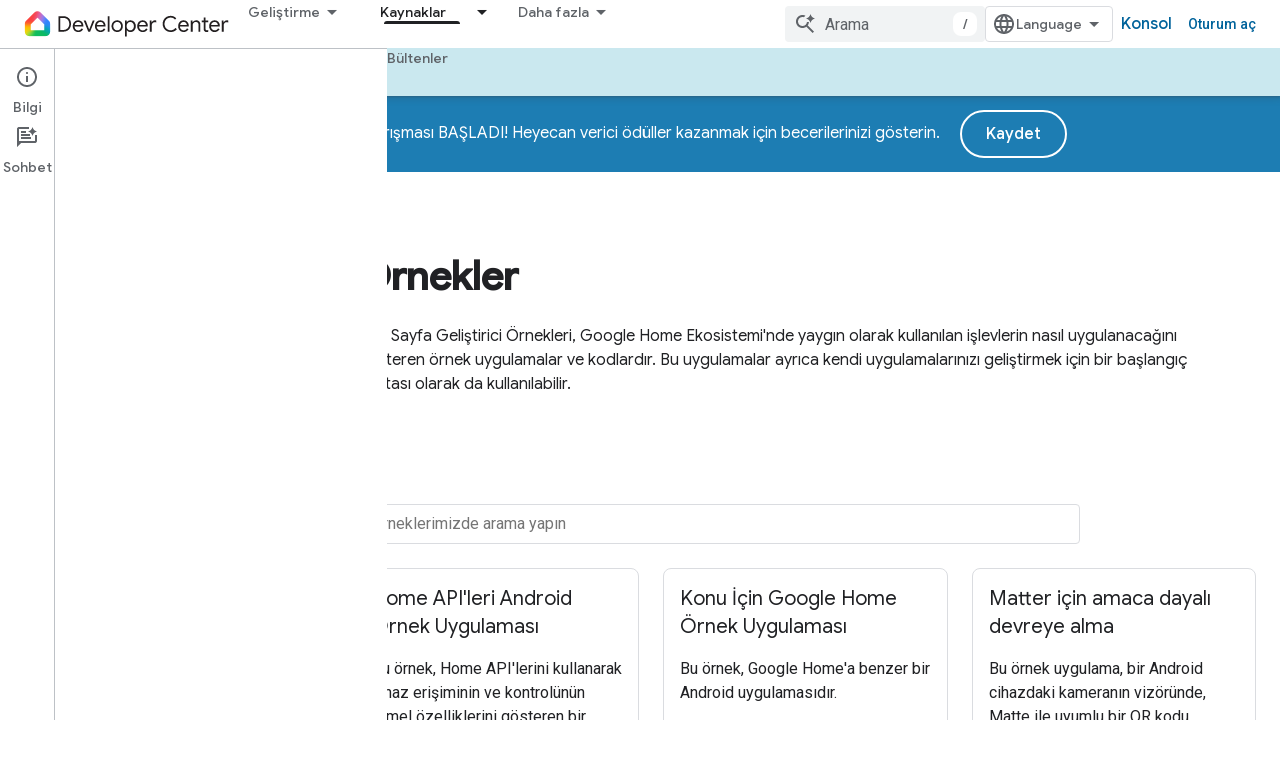

--- FILE ---
content_type: text/html; charset=utf-8
request_url: https://developers.home.google.com/samples?authuser=2&%3Bhl=tr&hl=tr
body_size: 23654
content:









<!doctype html>
<html 
      lang="tr-x-mtfrom-en"
      dir="ltr">
  <head>
    <meta name="google-signin-client-id" content="721724668570-nbkv1cfusk7kk4eni4pjvepaus73b13t.apps.googleusercontent.com"><meta name="google-signin-scope"
          content="profile email https://www.googleapis.com/auth/developerprofiles https://www.googleapis.com/auth/developerprofiles.award https://www.googleapis.com/auth/devprofiles.full_control.firstparty"><meta property="og:site_name" content="Google Home Developers">
    <meta property="og:type" content="website"><meta name="theme-color" content="#00639b"><meta charset="utf-8">
    <meta content="IE=Edge" http-equiv="X-UA-Compatible">
    <meta name="viewport" content="width=device-width, initial-scale=1">
    

    <link rel="manifest" href="/_pwa/home/manifest.json"
          crossorigin="use-credentials">
    <link rel="preconnect" href="//www.gstatic.com" crossorigin>
    <link rel="preconnect" href="//fonts.gstatic.com" crossorigin>
    <link rel="preconnect" href="//fonts.googleapis.com" crossorigin>
    <link rel="preconnect" href="//apis.google.com" crossorigin>
    <link rel="preconnect" href="//www.google-analytics.com" crossorigin><link rel="stylesheet" href="//fonts.googleapis.com/css?family=Google+Sans:400,500|Roboto:400,400italic,500,500italic,700,700italic|Roboto+Mono:400,500,700&display=swap">
      <link rel="stylesheet"
            href="//fonts.googleapis.com/css2?family=Material+Icons&family=Material+Symbols+Outlined&display=block"><link rel="stylesheet" href="https://www.gstatic.com/devrel-devsite/prod/v5ecaab6967af5bdfffc1b93fe7d0ad58c271bf9f563243cec25f323a110134f0/home/css/app.css">
      <link rel="shortcut icon" href="https://www.gstatic.com/devrel-devsite/prod/v5ecaab6967af5bdfffc1b93fe7d0ad58c271bf9f563243cec25f323a110134f0/home/images/favicon.png">
    <link rel="apple-touch-icon" href="https://www.gstatic.com/devrel-devsite/prod/v5ecaab6967af5bdfffc1b93fe7d0ad58c271bf9f563243cec25f323a110134f0/home/images/touchicon-180.png"><link rel="canonical" href="https://developers.home.google.com/samples?hl=tr"><link rel="search" type="application/opensearchdescription+xml"
            title="Google Home Developers" href="https://developers.home.google.com/s/opensearch.xml?authuser=2&amp;hl=tr">
      <link rel="alternate" hreflang="en"
          href="https://developers.home.google.com/samples" /><link rel="alternate" hreflang="x-default" href="https://developers.home.google.com/samples" /><link rel="alternate" hreflang="ar"
          href="https://developers.home.google.com/samples?hl=ar" /><link rel="alternate" hreflang="bn"
          href="https://developers.home.google.com/samples?hl=bn" /><link rel="alternate" hreflang="zh-Hans"
          href="https://developers.home.google.com/samples?hl=zh-cn" /><link rel="alternate" hreflang="zh-Hant"
          href="https://developers.home.google.com/samples?hl=zh-tw" /><link rel="alternate" hreflang="fa"
          href="https://developers.home.google.com/samples?hl=fa" /><link rel="alternate" hreflang="fr"
          href="https://developers.home.google.com/samples?hl=fr" /><link rel="alternate" hreflang="de"
          href="https://developers.home.google.com/samples?hl=de" /><link rel="alternate" hreflang="he"
          href="https://developers.home.google.com/samples?hl=he" /><link rel="alternate" hreflang="hi"
          href="https://developers.home.google.com/samples?hl=hi" /><link rel="alternate" hreflang="id"
          href="https://developers.home.google.com/samples?hl=id" /><link rel="alternate" hreflang="it"
          href="https://developers.home.google.com/samples?hl=it" /><link rel="alternate" hreflang="ja"
          href="https://developers.home.google.com/samples?hl=ja" /><link rel="alternate" hreflang="ko"
          href="https://developers.home.google.com/samples?hl=ko" /><link rel="alternate" hreflang="pl"
          href="https://developers.home.google.com/samples?hl=pl" /><link rel="alternate" hreflang="pt-BR"
          href="https://developers.home.google.com/samples?hl=pt-br" /><link rel="alternate" hreflang="ru"
          href="https://developers.home.google.com/samples?hl=ru" /><link rel="alternate" hreflang="es-419"
          href="https://developers.home.google.com/samples?hl=es-419" /><link rel="alternate" hreflang="th"
          href="https://developers.home.google.com/samples?hl=th" /><link rel="alternate" hreflang="tr"
          href="https://developers.home.google.com/samples?hl=tr" /><link rel="alternate" hreflang="vi"
          href="https://developers.home.google.com/samples?hl=vi" /><title>Google Home Geliştirici Örnekleri &nbsp;|&nbsp; Tools &nbsp;|&nbsp; Google Home Developers</title>

<meta property="og:title" content="Google Home Geliştirici Örnekleri &nbsp;|&nbsp; Tools &nbsp;|&nbsp; Google Home Developers"><meta name="description" content="Geliştirmenize hızlı bir başlangıç yapmak için kullanabileceğiniz örnek uygulamalar ve kod.">
  <meta property="og:description" content="Geliştirmenize hızlı bir başlangıç yapmak için kullanabileceğiniz örnek uygulamalar ve kod."><meta property="og:url" content="https://developers.home.google.com/samples?hl=tr"><meta property="og:image" content="https://developers.home.google.com/static/images/home-logo-share.png?authuser=2&amp;hl=tr">
  <meta property="og:image:width" content="1200">
  <meta property="og:image:height" content="675"><meta property="og:locale" content="tr"><meta name="twitter:card" content="summary_large_image"><script type="application/ld+json">
  {
    "@context": "https://schema.org",
    "@type": "Article",
    
    "headline": "Google Home Geliştirici Örnekleri"
  }
</script><script type="application/ld+json">
  {
    "@context": "https://schema.org",
    "@type": "BreadcrumbList",
    "itemListElement": [{
      "@type": "ListItem",
      "position": 1,
      "name": "Tools",
      "item": "https://developers.home.google.com/tools"
    },{
      "@type": "ListItem",
      "position": 2,
      "name": "Google Home Geliştirici Örnekleri",
      "item": "https://developers.home.google.com/samples"
    }]
  }
  </script><link rel="alternate machine-translated-from" hreflang="en"
        href="https://developers.home.google.com/samples?hl=en&amp;authuser=2">
    
      <link rel="stylesheet" href="/extras.css"></head>
  <body class="color-scheme--light"
        template="landing"
        theme="home-theme"
        type="article"
        
        
        
        layout="full"
        
        
        
        
        
          
            concierge='hide'
          
        
        
        pending>
  
    <devsite-progress type="indeterminate" id="app-progress"></devsite-progress>
  
  
    <a href="#main-content" class="skip-link button">
      
      Ana içeriğe atla
    </a>
    <section class="devsite-wrapper">
      <devsite-cookie-notification-bar></devsite-cookie-notification-bar><devsite-header role="banner">
  
    





















<div class="devsite-header--inner" data-nosnippet>
  <div class="devsite-top-logo-row-wrapper-wrapper">
    <div class="devsite-top-logo-row-wrapper">
      <div class="devsite-top-logo-row">
        <button type="button" id="devsite-hamburger-menu"
          class="devsite-header-icon-button button-flat material-icons gc-analytics-event"
          data-category="Site-Wide Custom Events"
          data-label="Navigation menu button"
          visually-hidden
          aria-label="Menüyü aç">
        </button>
        
<div class="devsite-product-name-wrapper">

  <a href="/" class="devsite-site-logo-link gc-analytics-event"
   data-category="Site-Wide Custom Events" data-label="Site logo" track-type="globalNav"
   track-name="googleHomeDevelopers" track-metadata-position="nav"
   track-metadata-eventDetail="nav">
  
  <picture>
    
    <img src="https://www.gstatic.com/devrel-devsite/prod/v5ecaab6967af5bdfffc1b93fe7d0ad58c271bf9f563243cec25f323a110134f0/home/images/lockup.svg" class="devsite-site-logo" alt="Google Home Developers">
  </picture>
  
</a>



  
  
  <span class="devsite-product-name">
    <ul class="devsite-breadcrumb-list"
  >
  
  <li class="devsite-breadcrumb-item
             ">
    
    
    
      
      
    
  </li>
  
</ul>
  </span>

</div>
        <div class="devsite-top-logo-row-middle">
          <div class="devsite-header-upper-tabs">
            
              
              
  <devsite-tabs class="upper-tabs">

    <nav class="devsite-tabs-wrapper" aria-label="Üst sekmeler">
      
        
          <tab class="devsite-dropdown
    
    
    
    ">
  
    <button
      class="devsite-tabs-content devsite-tabs-dropdown-only gc-analytics-event  devsite-icon devsite-icon-arrow-drop-down"
  
       track-type="nav"
       track-metadata-position="nav - geliştirme"
       track-metadata-module="primary nav"
       
       
         
           data-category="Site-Wide Custom Events"
         
           data-label="Tab: Geliştirme"
         
           track-name="geliştirme"
         
       >
    Geliştirme
  
  </button>
  
  <div class="devsite-tabs-dropdown" role="menu" aria-label="submenu" hidden>
    
    <div class="devsite-tabs-dropdown-content">
      
        <div class="devsite-tabs-dropdown-column
                    ">
          
            <ul class="devsite-tabs-dropdown-section
                       ">
              
                <li class="devsite-nav-title" role="heading" tooltip>Ürünleri ve cihazları keşfetme</li>
              
              
              
                <li class="devsite-nav-item">
                  <a href="https://developers.home.google.com/ways-to-build?authuser=2&amp;hl=tr"
                    
                     track-type="nav"
                     track-metadata-eventdetail="https://developers.home.google.com/ways-to-build?authuser=2&amp;hl=tr"
                     track-metadata-position="nav - geliştirme"
                     track-metadata-module="tertiary nav"
                     
                       track-metadata-module_headline="ürünleri ve cihazları keşfetme"
                     
                     tooltip
                  
                    
                     aria-label="Compare products"
                    
                     data-label="Compare products"
                    
                     data-category="Dropdown Explore"
                    
                  >
                    
                    <div class="devsite-nav-item-title">
                      Compare products
                    </div>
                    
                  </a>
                </li>
              
                <li class="devsite-nav-item">
                  <a href="https://developers.home.google.com/use-cases?authuser=2&amp;hl=tr"
                    
                     track-type="nav"
                     track-metadata-eventdetail="https://developers.home.google.com/use-cases?authuser=2&amp;hl=tr"
                     track-metadata-position="nav - geliştirme"
                     track-metadata-module="tertiary nav"
                     
                       track-metadata-module_headline="ürünleri ve cihazları keşfetme"
                     
                     tooltip
                  
                    
                     data-label="Supported devices"
                    
                     data-category="Dropdown Explore"
                    
                     aria-label="Supported devices"
                    
                  >
                    
                    <div class="devsite-nav-item-title">
                      Supported devices
                    </div>
                    
                  </a>
                </li>
              
            </ul>
          
        </div>
      
        <div class="devsite-tabs-dropdown-column
                    ">
          
            <ul class="devsite-tabs-dropdown-section
                       ">
              
                <li class="devsite-nav-title" role="heading" tooltip>Uygulamanızda cihazları kontrol etme</li>
              
              
              
                <li class="devsite-nav-item">
                  <a href="https://developers.home.google.com/apis?authuser=2&amp;hl=tr"
                    
                     track-type="nav"
                     track-metadata-eventdetail="https://developers.home.google.com/apis?authuser=2&amp;hl=tr"
                     track-metadata-position="nav - geliştirme"
                     track-metadata-module="tertiary nav"
                     
                       track-metadata-module_headline="uygulamanızda cihazları kontrol etme"
                     
                     tooltip
                  
                    
                     data-label="APIs"
                    
                     data-category="Dropdown Explore"
                    
                     aria-label="Home APIs"
                    
                  >
                    
                    <div class="devsite-nav-item-title">
                      Home APIs
                    </div>
                    
                  </a>
                </li>
              
            </ul>
          
        </div>
      
        <div class="devsite-tabs-dropdown-column
                    ">
          
            <ul class="devsite-tabs-dropdown-section
                       ">
              
                <li class="devsite-nav-title" role="heading" tooltip>Cihazları Home ile entegre etme</li>
              
              
              
                <li class="devsite-nav-item">
                  <a href="https://developers.home.google.com/matter?authuser=2&amp;hl=tr"
                    
                     track-type="nav"
                     track-metadata-eventdetail="https://developers.home.google.com/matter?authuser=2&amp;hl=tr"
                     track-metadata-position="nav - geliştirme"
                     track-metadata-module="tertiary nav"
                     
                       track-metadata-module_headline="cihazları home ile entegre etme"
                     
                     tooltip
                  
                    
                     data-category="Dropdown Explore"
                    
                     data-label="Matter"
                    
                     aria-label="Matter"
                    
                  >
                    
                    <div class="devsite-nav-item-title">
                      Matter
                    </div>
                    
                  </a>
                </li>
              
                <li class="devsite-nav-item">
                  <a href="https://developers.home.google.com/cloud-to-cloud?authuser=2&amp;hl=tr"
                    
                     track-type="nav"
                     track-metadata-eventdetail="https://developers.home.google.com/cloud-to-cloud?authuser=2&amp;hl=tr"
                     track-metadata-position="nav - geliştirme"
                     track-metadata-module="tertiary nav"
                     
                       track-metadata-module_headline="cihazları home ile entegre etme"
                     
                     tooltip
                  
                    
                     data-label="Cloud"
                    
                     aria-label="Cloud-to-cloud"
                    
                     data-category="Dropdown Explore"
                    
                  >
                    
                    <div class="devsite-nav-item-title">
                      Cloud-to-cloud
                    </div>
                    
                  </a>
                </li>
              
                <li class="devsite-nav-item">
                  <a href="https://developers.home.google.com/thread?authuser=2&amp;hl=tr"
                    
                     track-type="nav"
                     track-metadata-eventdetail="https://developers.home.google.com/thread?authuser=2&amp;hl=tr"
                     track-metadata-position="nav - geliştirme"
                     track-metadata-module="tertiary nav"
                     
                       track-metadata-module_headline="cihazları home ile entegre etme"
                     
                     tooltip
                  
                    
                     aria-label="Thread"
                    
                     data-label="Thread"
                    
                     data-category="Dropdown Explore"
                    
                  >
                    
                    <div class="devsite-nav-item-title">
                      Thread
                    </div>
                    
                  </a>
                </li>
              
            </ul>
          
        </div>
      
    </div>
  </div>
</tab>
        
      
        
          <tab class="devsite-dropdown
    
    devsite-active
    
    ">
  
    <a href="https://developers.home.google.com/tools?authuser=2&amp;hl=tr"
    class="devsite-tabs-content gc-analytics-event "
      track-metadata-eventdetail="https://developers.home.google.com/tools?authuser=2&amp;hl=tr"
    
       track-type="nav"
       track-metadata-position="nav - kaynaklar"
       track-metadata-module="primary nav"
       aria-label="Kaynaklar, selected" 
       
         
           data-category="Site-Wide Custom Events"
         
           data-label="Tab: Kaynaklar"
         
           track-name="kaynaklar"
         
       >
    Kaynaklar
  
    </a>
    
      <button
         aria-haspopup="menu"
         aria-expanded="false"
         aria-label="İlgili açılır menüsü: Kaynaklar"
         track-type="nav"
         track-metadata-eventdetail="https://developers.home.google.com/tools?authuser=2&amp;hl=tr"
         track-metadata-position="nav - kaynaklar"
         track-metadata-module="primary nav"
         
          
            data-category="Site-Wide Custom Events"
          
            data-label="Tab: Kaynaklar"
          
            track-name="kaynaklar"
          
        
         class="devsite-tabs-dropdown-toggle devsite-icon devsite-icon-arrow-drop-down"></button>
    
  
  <div class="devsite-tabs-dropdown" role="menu" aria-label="submenu" hidden>
    
    <div class="devsite-tabs-dropdown-content">
      
        <div class="devsite-tabs-dropdown-column
                    ">
          
            <ul class="devsite-tabs-dropdown-section
                       ">
              
                <li class="devsite-nav-title" role="heading" tooltip>Belgeler</li>
              
              
              
                <li class="devsite-nav-item">
                  <a href="https://developers.home.google.com/apis/get-started?authuser=2&amp;hl=tr"
                    
                     track-type="nav"
                     track-metadata-eventdetail="https://developers.home.google.com/apis/get-started?authuser=2&amp;hl=tr"
                     track-metadata-position="nav - kaynaklar"
                     track-metadata-module="tertiary nav"
                     
                       track-metadata-module_headline="belgeler"
                     
                     tooltip
                  
                    
                     data-category="Dropdown Resources"
                    
                     data-label="APIs"
                    
                     aria-label="Home APIs"
                    
                  >
                    
                    <div class="devsite-nav-item-title">
                      Home APIs
                    </div>
                    
                  </a>
                </li>
              
                <li class="devsite-nav-item">
                  <a href="https://developers.home.google.com/matter/docs?authuser=2&amp;hl=tr"
                    
                     track-type="nav"
                     track-metadata-eventdetail="https://developers.home.google.com/matter/docs?authuser=2&amp;hl=tr"
                     track-metadata-position="nav - kaynaklar"
                     track-metadata-module="tertiary nav"
                     
                       track-metadata-module_headline="belgeler"
                     
                     tooltip
                  
                    
                     aria-label="Matter"
                    
                     data-category="Dropdown Resources"
                    
                     data-label="Matter"
                    
                  >
                    
                    <div class="devsite-nav-item-title">
                      Matter
                    </div>
                    
                  </a>
                </li>
              
                <li class="devsite-nav-item">
                  <a href="https://developers.home.google.com/thread/docs?authuser=2&amp;hl=tr"
                    
                     track-type="nav"
                     track-metadata-eventdetail="https://developers.home.google.com/thread/docs?authuser=2&amp;hl=tr"
                     track-metadata-position="nav - kaynaklar"
                     track-metadata-module="tertiary nav"
                     
                       track-metadata-module_headline="belgeler"
                     
                     tooltip
                  
                    
                     data-category="Dropdown Resources"
                    
                     data-label="Thread"
                    
                     aria-label="Thread"
                    
                  >
                    
                    <div class="devsite-nav-item-title">
                      Thread
                    </div>
                    
                  </a>
                </li>
              
                <li class="devsite-nav-item">
                  <a href="https://developers.home.google.com/cloud-to-cloud/docs?authuser=2&amp;hl=tr"
                    
                     track-type="nav"
                     track-metadata-eventdetail="https://developers.home.google.com/cloud-to-cloud/docs?authuser=2&amp;hl=tr"
                     track-metadata-position="nav - kaynaklar"
                     track-metadata-module="tertiary nav"
                     
                       track-metadata-module_headline="belgeler"
                     
                     tooltip
                  
                    
                     data-label="Cloud-to-cloud"
                    
                     data-category="Dropdown Resources"
                    
                     aria-label="Cloud-to-cloud"
                    
                  >
                    
                    <div class="devsite-nav-item-title">
                      Cloud-to-cloud
                    </div>
                    
                  </a>
                </li>
              
                <li class="devsite-nav-item">
                  <a href="https://developers.home.google.com/codelabs?authuser=2&amp;hl=tr"
                    
                     track-type="nav"
                     track-metadata-eventdetail="https://developers.home.google.com/codelabs?authuser=2&amp;hl=tr"
                     track-metadata-position="nav - kaynaklar"
                     track-metadata-module="tertiary nav"
                     
                       track-metadata-module_headline="belgeler"
                     
                     tooltip
                  
                    
                     aria-label="Codelabs"
                    
                     data-label="Codelabs"
                    
                     data-category="Dropdown Resources"
                    
                  >
                    
                    <div class="devsite-nav-item-title">
                      All codelabs
                    </div>
                    
                  </a>
                </li>
              
            </ul>
          
        </div>
      
        <div class="devsite-tabs-dropdown-column
                    ">
          
            <ul class="devsite-tabs-dropdown-section
                       ">
              
                <li class="devsite-nav-title" role="heading" tooltip>Araçlar, test ve izleme</li>
              
              
              
                <li class="devsite-nav-item">
                  <a href="https://developers.home.google.com/tools/virtual-device?authuser=2&amp;hl=tr"
                    
                     track-type="nav"
                     track-metadata-eventdetail="https://developers.home.google.com/tools/virtual-device?authuser=2&amp;hl=tr"
                     track-metadata-position="nav - kaynaklar"
                     track-metadata-module="tertiary nav"
                     
                       track-metadata-module_headline="araçlar, test ve izleme"
                     
                     tooltip
                  
                    
                     data-label="Matter Virtual Device"
                    
                     data-category="Dropdown Resources"
                    
                     aria-label="Matter Virtual Device"
                    
                  >
                    
                    <div class="devsite-nav-item-title">
                      Matter Virtual Device
                    </div>
                    
                  </a>
                </li>
              
                <li class="devsite-nav-item">
                  <a href="https://developers.home.google.com/tools/home-playground?authuser=2&amp;hl=tr"
                    
                     track-type="nav"
                     track-metadata-eventdetail="https://developers.home.google.com/tools/home-playground?authuser=2&amp;hl=tr"
                     track-metadata-position="nav - kaynaklar"
                     track-metadata-module="tertiary nav"
                     
                       track-metadata-module_headline="araçlar, test ve izleme"
                     
                     tooltip
                  
                    
                     aria-label="Google Home Playground"
                    
                     data-category="Dropdown Resources"
                    
                     data-label="Google Home Playground"
                    
                  >
                    
                    <div class="devsite-nav-item-title">
                      Google Home Playground
                    </div>
                    
                  </a>
                </li>
              
                <li class="devsite-nav-item">
                  <a href="https://developers.home.google.com/tools/test-suite?authuser=2&amp;hl=tr"
                    
                     track-type="nav"
                     track-metadata-eventdetail="https://developers.home.google.com/tools/test-suite?authuser=2&amp;hl=tr"
                     track-metadata-position="nav - kaynaklar"
                     track-metadata-module="tertiary nav"
                     
                       track-metadata-module_headline="araçlar, test ve izleme"
                     
                     tooltip
                  
                    
                     aria-label="Test Suite"
                    
                     data-label="Test Suite"
                    
                     data-category="Dropdown Resources"
                    
                  >
                    
                    <div class="devsite-nav-item-title">
                      Test Suite
                    </div>
                    
                  </a>
                </li>
              
                <li class="devsite-nav-item">
                  <a href="https://developers.home.google.com/tools/android-studio?authuser=2&amp;hl=tr"
                    
                     track-type="nav"
                     track-metadata-eventdetail="https://developers.home.google.com/tools/android-studio?authuser=2&amp;hl=tr"
                     track-metadata-position="nav - kaynaklar"
                     track-metadata-module="tertiary nav"
                     
                       track-metadata-module_headline="araçlar, test ve izleme"
                     
                     tooltip
                  
                    
                     data-label="Android Studio Plugin"
                    
                     aria-label="Android Studio Plugin"
                    
                     data-category="Dropdown Resources"
                    
                  >
                    
                    <div class="devsite-nav-item-title">
                      Android Studio Plugin
                    </div>
                    
                  </a>
                </li>
              
                <li class="devsite-nav-item">
                  <a href="https://developers.home.google.com/tools?authuser=2&amp;hl=tr"
                    
                     track-type="nav"
                     track-metadata-eventdetail="https://developers.home.google.com/tools?authuser=2&amp;hl=tr"
                     track-metadata-position="nav - kaynaklar"
                     track-metadata-module="tertiary nav"
                     
                       track-metadata-module_headline="araçlar, test ve izleme"
                     
                     tooltip
                  
                    
                     data-label="All tools"
                    
                     aria-label="All tools"
                    
                     data-category="Dropdown Resources"
                    
                  >
                    
                    <div class="devsite-nav-item-title">
                      All tools
                    </div>
                    
                  </a>
                </li>
              
                <li class="devsite-nav-item">
                  <a href="https://developers.home.google.com/tools/analytics/monitoring?authuser=2&amp;hl=tr"
                    
                     track-type="nav"
                     track-metadata-eventdetail="https://developers.home.google.com/tools/analytics/monitoring?authuser=2&amp;hl=tr"
                     track-metadata-position="nav - kaynaklar"
                     track-metadata-module="tertiary nav"
                     
                       track-metadata-module_headline="araçlar, test ve izleme"
                     
                     tooltip
                  
                    
                     data-label="Quality dashboards"
                    
                     data-category="Dropdown Resources"
                    
                     aria-label="Quality dashboards"
                    
                  >
                    
                    <div class="devsite-nav-item-title">
                      Quality dashboards
                    </div>
                    
                  </a>
                </li>
              
            </ul>
          
        </div>
      
        <div class="devsite-tabs-dropdown-column
                    ">
          
            <ul class="devsite-tabs-dropdown-section
                       ">
              
                <li class="devsite-nav-title" role="heading" tooltip>İşletme kaynakları</li>
              
              
              
                <li class="devsite-nav-item">
                  <a href="https://developers.home.google.com/case-studies?authuser=2&amp;hl=tr"
                    
                     track-type="nav"
                     track-metadata-eventdetail="https://developers.home.google.com/case-studies?authuser=2&amp;hl=tr"
                     track-metadata-position="nav - kaynaklar"
                     track-metadata-module="tertiary nav"
                     
                       track-metadata-module_headline="i̇şletme kaynakları"
                     
                     tooltip
                  
                    
                     data-category="Dropdown Resources"
                    
                     data-label="Case studies"
                    
                     aria-label="Case studies"
                    
                  >
                    
                    <div class="devsite-nav-item-title">
                      Case studies
                    </div>
                    
                  </a>
                </li>
              
                <li class="devsite-nav-item">
                  <a href="https://developers.home.google.com/business-resources?authuser=2&amp;hl=tr#certification-badging-program"
                    
                     track-type="nav"
                     track-metadata-eventdetail="https://developers.home.google.com/business-resources?authuser=2&amp;hl=tr#certification-badging-program"
                     track-metadata-position="nav - kaynaklar"
                     track-metadata-module="tertiary nav"
                     
                       track-metadata-module_headline="i̇şletme kaynakları"
                     
                     tooltip
                  
                    
                     data-category="Dropdown Resources"
                    
                     data-label="Certification &amp; badging program"
                    
                     aria-label="Certification &amp; badging program"
                    
                  >
                    
                    <div class="devsite-nav-item-title">
                      Certification & badging program
                    </div>
                    
                  </a>
                </li>
              
                <li class="devsite-nav-item">
                  <a href="https://developers.home.google.com/business-resources?authuser=2&amp;hl=tr#marketing-resources"
                    
                     track-type="nav"
                     track-metadata-eventdetail="https://developers.home.google.com/business-resources?authuser=2&amp;hl=tr#marketing-resources"
                     track-metadata-position="nav - kaynaklar"
                     track-metadata-module="tertiary nav"
                     
                       track-metadata-module_headline="i̇şletme kaynakları"
                     
                     tooltip
                  
                    
                     data-category="Dropdown Resources"
                    
                     data-label="Marketing resources"
                    
                     aria-label="Marketing resources"
                    
                  >
                    
                    <div class="devsite-nav-item-title">
                      Marketing resources
                    </div>
                    
                  </a>
                </li>
              
            </ul>
          
        </div>
      
    </div>
  </div>
</tab>
        
      
        
          <tab class="devsite-dropdown
    
    
    
    ">
  
    <button
      class="devsite-tabs-content devsite-tabs-dropdown-only gc-analytics-event  devsite-icon devsite-icon-arrow-drop-down"
  
       track-type="nav"
       track-metadata-position="nav - haberler ve topluluk"
       track-metadata-module="primary nav"
       
       
         
           data-category="Site-Wide Custom Events"
         
           data-label="Tab: Haberler ve topluluk"
         
           track-name="haberler ve topluluk"
         
       >
    Haberler ve topluluk
  
  </button>
  
  <div class="devsite-tabs-dropdown" role="menu" aria-label="submenu" hidden>
    
    <div class="devsite-tabs-dropdown-content">
      
        <div class="devsite-tabs-dropdown-column
                    ">
          
            <ul class="devsite-tabs-dropdown-section
                       ">
              
                <li class="devsite-nav-title" role="heading" tooltip>Haberler</li>
              
              
              
                <li class="devsite-nav-item">
                  <a href="https://developers.home.google.com/whats-new?authuser=2&amp;hl=tr"
                    
                     track-type="nav"
                     track-metadata-eventdetail="https://developers.home.google.com/whats-new?authuser=2&amp;hl=tr"
                     track-metadata-position="nav - haberler ve topluluk"
                     track-metadata-module="tertiary nav"
                     
                       track-metadata-module_headline="haberler"
                     
                     tooltip
                  
                    
                     aria-label="What&#39;s new"
                    
                     data-category="Dropdown News"
                    
                     data-label="What&#39;s new"
                    
                  >
                    
                    <div class="devsite-nav-item-title">
                      What's new
                    </div>
                    
                  </a>
                </li>
              
                <li class="devsite-nav-item">
                  <a href="https://developers.home.google.com/newsletters?authuser=2&amp;hl=tr"
                    
                     track-type="nav"
                     track-metadata-eventdetail="https://developers.home.google.com/newsletters?authuser=2&amp;hl=tr"
                     track-metadata-position="nav - haberler ve topluluk"
                     track-metadata-module="tertiary nav"
                     
                       track-metadata-module_headline="haberler"
                     
                     tooltip
                  
                    
                     data-label="Newsletters"
                    
                     aria-label="Newsletters"
                    
                     data-category="Dropdown News"
                    
                  >
                    
                    <div class="devsite-nav-item-title">
                      Newsletters
                    </div>
                    
                  </a>
                </li>
              
            </ul>
          
        </div>
      
        <div class="devsite-tabs-dropdown-column
                    ">
          
            <ul class="devsite-tabs-dropdown-section
                       ">
              
                <li class="devsite-nav-title" role="heading" tooltip>Topluluk</li>
              
              
              
                <li class="devsite-nav-item">
                  <a href="https://www.googlenestcommunity.com/t5/Smart-Home-Developer-Forum/bd-p/Smart-Home-Developer-Forum"
                    
                     track-type="nav"
                     track-metadata-eventdetail="https://www.googlenestcommunity.com/t5/Smart-Home-Developer-Forum/bd-p/Smart-Home-Developer-Forum"
                     track-metadata-position="nav - haberler ve topluluk"
                     track-metadata-module="tertiary nav"
                     
                       track-metadata-module_headline="topluluk"
                     
                     tooltip
                  
                    
                     data-label="Developer Forum"
                    
                     aria-label="Developer Forum"
                    
                     data-category="Dropdown News"
                    
                     target="_blank"
                    
                  >
                    
                    <div class="devsite-nav-item-title">
                      Developer Forum
                    </div>
                    
                  </a>
                </li>
              
                <li class="devsite-nav-item">
                  <a href="https://stackoverflow.com/questions/tagged/google-smart-home"
                    
                     track-type="nav"
                     track-metadata-eventdetail="https://stackoverflow.com/questions/tagged/google-smart-home"
                     track-metadata-position="nav - haberler ve topluluk"
                     track-metadata-module="tertiary nav"
                     
                       track-metadata-module_headline="topluluk"
                     
                     tooltip
                  
                    
                     aria-label="Stack Overflow"
                    
                     target="_blank"
                    
                     data-label="Stack Overflow"
                    
                     data-category="Dropdown News"
                    
                  >
                    
                    <div class="devsite-nav-item-title">
                      Stack Overflow
                    </div>
                    
                  </a>
                </li>
              
                <li class="devsite-nav-item">
                  <a href="//google.qualtrics.com/jfe/form/SV_ezBhaM4WC0T7g8d?utm_source=Website&amp;Q_Language=en&amp;utm_campaign=Q4&amp;campaignDate=October2022&amp;referral_code=UXRFvdX1122409"
                    
                     track-type="nav"
                     track-metadata-eventdetail="//google.qualtrics.com/jfe/form/SV_ezBhaM4WC0T7g8d?utm_source=Website&amp;Q_Language=en&amp;utm_campaign=Q4&amp;campaignDate=October2022&amp;referral_code=UXRFvdX1122409"
                     track-metadata-position="nav - haberler ve topluluk"
                     track-metadata-module="tertiary nav"
                     
                       track-metadata-module_headline="topluluk"
                     
                     tooltip
                  
                    
                     aria-label="Join research studies"
                    
                     data-category="Dropdown News"
                    
                     target="_blank"
                    
                     data-label="Research studies"
                    
                  >
                    
                    <div class="devsite-nav-item-title">
                      Join research studies
                    </div>
                    
                  </a>
                </li>
              
            </ul>
          
        </div>
      
    </div>
  </div>
</tab>
        
      
        
          <tab class="devsite-dropdown
    
    
    
    ">
  
    <button
      class="devsite-tabs-content devsite-tabs-dropdown-only gc-analytics-event  devsite-icon devsite-icon-arrow-drop-down"
  
       track-type="nav"
       track-metadata-position="nav - dokümanlar"
       track-metadata-module="primary nav"
       
       
         
           data-category="Site-Wide Custom Events"
         
           data-label="Tab: Dokümanlar"
         
           track-name="dokümanlar"
         
       >
    Dokümanlar
  
  </button>
  
  <div class="devsite-tabs-dropdown" role="menu" aria-label="submenu" hidden>
    
    <div class="devsite-tabs-dropdown-content">
      
        <div class="devsite-tabs-dropdown-column
                    ">
          
            <ul class="devsite-tabs-dropdown-section
                       ">
              
              
              
                <li class="devsite-nav-item">
                  <a href="https://developers.home.google.com/apis/get-started?authuser=2&amp;hl=tr"
                    
                     track-type="nav"
                     track-metadata-eventdetail="https://developers.home.google.com/apis/get-started?authuser=2&amp;hl=tr"
                     track-metadata-position="nav - dokümanlar"
                     track-metadata-module="tertiary nav"
                     
                     tooltip
                  
                    
                     aria-label="Home APIs"
                    
                     data-label="APIs"
                    
                     data-category="Dropdown Docs"
                    
                  >
                    
                    <div class="devsite-nav-item-title">
                      Home APIs
                    </div>
                    
                  </a>
                </li>
              
                <li class="devsite-nav-item">
                  <a href="https://developers.home.google.com/matter/docs?authuser=2&amp;hl=tr"
                    
                     track-type="nav"
                     track-metadata-eventdetail="https://developers.home.google.com/matter/docs?authuser=2&amp;hl=tr"
                     track-metadata-position="nav - dokümanlar"
                     track-metadata-module="tertiary nav"
                     
                     tooltip
                  
                    
                     data-label="Matter"
                    
                     data-category="Dropdown Docs"
                    
                     aria-label="Matter"
                    
                  >
                    
                    <div class="devsite-nav-item-title">
                      Matter
                    </div>
                    
                  </a>
                </li>
              
                <li class="devsite-nav-item">
                  <a href="https://developers.home.google.com/thread/docs?authuser=2&amp;hl=tr"
                    
                     track-type="nav"
                     track-metadata-eventdetail="https://developers.home.google.com/thread/docs?authuser=2&amp;hl=tr"
                     track-metadata-position="nav - dokümanlar"
                     track-metadata-module="tertiary nav"
                     
                     tooltip
                  
                    
                     data-category="Dropdown Docs"
                    
                     aria-label="Thread"
                    
                     data-label="Thread"
                    
                  >
                    
                    <div class="devsite-nav-item-title">
                      Thread
                    </div>
                    
                  </a>
                </li>
              
                <li class="devsite-nav-item">
                  <a href="https://developers.home.google.com/cloud-to-cloud/docs?authuser=2&amp;hl=tr"
                    
                     track-type="nav"
                     track-metadata-eventdetail="https://developers.home.google.com/cloud-to-cloud/docs?authuser=2&amp;hl=tr"
                     track-metadata-position="nav - dokümanlar"
                     track-metadata-module="tertiary nav"
                     
                     tooltip
                  
                    
                     data-label="Cloud-to-cloud"
                    
                     data-category="Dropdown Docs"
                    
                     aria-label="Cloud-to-cloud"
                    
                  >
                    
                    <div class="devsite-nav-item-title">
                      Cloud-to-cloud
                    </div>
                    
                  </a>
                </li>
              
            </ul>
          
        </div>
      
    </div>
  </div>
</tab>
        
      
    </nav>

  </devsite-tabs>

            
           </div>
          
<devsite-search
    enable-signin
    enable-search
    enable-suggestions
      enable-query-completion
    
    enable-search-summaries
    project-name="Tools"
    tenant-name="Google Home Developers"
    
    
    
    
    
    >
  <form class="devsite-search-form" action="https://developers.home.google.com/s/results?authuser=2&amp;hl=tr" method="GET">
    <div class="devsite-search-container">
      <button type="button"
              search-open
              class="devsite-search-button devsite-header-icon-button button-flat material-icons"
              
              aria-label="Aramayı aç"></button>
      <div class="devsite-searchbox">
        <input
          aria-activedescendant=""
          aria-autocomplete="list"
          
          aria-label="Arama"
          aria-expanded="false"
          aria-haspopup="listbox"
          autocomplete="off"
          class="devsite-search-field devsite-search-query"
          name="q"
          
          placeholder="Arama"
          role="combobox"
          type="text"
          value=""
          >
          <div class="devsite-search-image material-icons" aria-hidden="true">
            
              <svg class="devsite-search-ai-image" width="24" height="24" viewBox="0 0 24 24" fill="none" xmlns="http://www.w3.org/2000/svg">
                  <g clip-path="url(#clip0_6641_386)">
                    <path d="M19.6 21L13.3 14.7C12.8 15.1 12.225 15.4167 11.575 15.65C10.925 15.8833 10.2333 16 9.5 16C7.68333 16 6.14167 15.375 4.875 14.125C3.625 12.8583 3 11.3167 3 9.5C3 7.68333 3.625 6.15 4.875 4.9C6.14167 3.63333 7.68333 3 9.5 3C10.0167 3 10.5167 3.05833 11 3.175C11.4833 3.275 11.9417 3.43333 12.375 3.65L10.825 5.2C10.6083 5.13333 10.3917 5.08333 10.175 5.05C9.95833 5.01667 9.73333 5 9.5 5C8.25 5 7.18333 5.44167 6.3 6.325C5.43333 7.19167 5 8.25 5 9.5C5 10.75 5.43333 11.8167 6.3 12.7C7.18333 13.5667 8.25 14 9.5 14C10.6667 14 11.6667 13.625 12.5 12.875C13.35 12.1083 13.8417 11.15 13.975 10H15.975C15.925 10.6333 15.7833 11.2333 15.55 11.8C15.3333 12.3667 15.05 12.8667 14.7 13.3L21 19.6L19.6 21ZM17.5 12C17.5 10.4667 16.9667 9.16667 15.9 8.1C14.8333 7.03333 13.5333 6.5 12 6.5C13.5333 6.5 14.8333 5.96667 15.9 4.9C16.9667 3.83333 17.5 2.53333 17.5 0.999999C17.5 2.53333 18.0333 3.83333 19.1 4.9C20.1667 5.96667 21.4667 6.5 23 6.5C21.4667 6.5 20.1667 7.03333 19.1 8.1C18.0333 9.16667 17.5 10.4667 17.5 12Z" fill="#5F6368"/>
                  </g>
                <defs>
                <clipPath id="clip0_6641_386">
                <rect width="24" height="24" fill="white"/>
                </clipPath>
                </defs>
              </svg>
            
          </div>
          <div class="devsite-search-shortcut-icon-container" aria-hidden="true">
            <kbd class="devsite-search-shortcut-icon">/</kbd>
          </div>
      </div>
    </div>
  </form>
  <button type="button"
          search-close
          class="devsite-search-button devsite-header-icon-button button-flat material-icons"
          
          aria-label="Aramayı kapat"></button>
</devsite-search>

        </div>

        

          

          

          

          
<devsite-language-selector>
  <ul role="presentation">
    
    
    <li role="presentation">
      <a role="menuitem" lang="en"
        >English</a>
    </li>
    
    <li role="presentation">
      <a role="menuitem" lang="de"
        >Deutsch</a>
    </li>
    
    <li role="presentation">
      <a role="menuitem" lang="es"
        >Español</a>
    </li>
    
    <li role="presentation">
      <a role="menuitem" lang="es_419"
        >Español – América Latina</a>
    </li>
    
    <li role="presentation">
      <a role="menuitem" lang="fr"
        >Français</a>
    </li>
    
    <li role="presentation">
      <a role="menuitem" lang="id"
        >Indonesia</a>
    </li>
    
    <li role="presentation">
      <a role="menuitem" lang="it"
        >Italiano</a>
    </li>
    
    <li role="presentation">
      <a role="menuitem" lang="pl"
        >Polski</a>
    </li>
    
    <li role="presentation">
      <a role="menuitem" lang="pt"
        >Português</a>
    </li>
    
    <li role="presentation">
      <a role="menuitem" lang="pt_br"
        >Português – Brasil</a>
    </li>
    
    <li role="presentation">
      <a role="menuitem" lang="vi"
        >Tiếng Việt</a>
    </li>
    
    <li role="presentation">
      <a role="menuitem" lang="tr"
        >Türkçe</a>
    </li>
    
    <li role="presentation">
      <a role="menuitem" lang="ru"
        >Русский</a>
    </li>
    
    <li role="presentation">
      <a role="menuitem" lang="he"
        >עברית</a>
    </li>
    
    <li role="presentation">
      <a role="menuitem" lang="ar"
        >العربيّة</a>
    </li>
    
    <li role="presentation">
      <a role="menuitem" lang="fa"
        >فارسی</a>
    </li>
    
    <li role="presentation">
      <a role="menuitem" lang="hi"
        >हिंदी</a>
    </li>
    
    <li role="presentation">
      <a role="menuitem" lang="bn"
        >বাংলা</a>
    </li>
    
    <li role="presentation">
      <a role="menuitem" lang="th"
        >ภาษาไทย</a>
    </li>
    
    <li role="presentation">
      <a role="menuitem" lang="zh_cn"
        >中文 – 简体</a>
    </li>
    
    <li role="presentation">
      <a role="menuitem" lang="zh_tw"
        >中文 – 繁體</a>
    </li>
    
    <li role="presentation">
      <a role="menuitem" lang="ja"
        >日本語</a>
    </li>
    
    <li role="presentation">
      <a role="menuitem" lang="ko"
        >한국어</a>
    </li>
    
  </ul>
</devsite-language-selector>


          
            <a class="devsite-header-link devsite-top-button button gc-analytics-event "
    href="//console.home.google.com?authuser=2&amp;hl=tr"
    data-category="Site-Wide Custom Events"
    data-label="Site header link: Konsol"
    
      
        target="_blank"
      
    >
  Konsol
</a>
          

        

        
          <devsite-user 
                        
                        
                          enable-profiles
                        
                        
                          fp-auth
                        
                        id="devsite-user">
            
              
              <span class="button devsite-top-button" aria-hidden="true" visually-hidden>Oturum aç</span>
            
          </devsite-user>
        
        
        
      </div>
    </div>
  </div>



  <div class="devsite-collapsible-section
    ">
    <div class="devsite-header-background">
      
      
        <div class="devsite-doc-set-nav-row">
          
          
            
            
  <devsite-tabs class="lower-tabs">

    <nav class="devsite-tabs-wrapper" aria-label="Alttaki sekmeler">
      
        
          <tab  >
            
    <a href="https://developers.home.google.com/tools?authuser=2&amp;hl=tr"
    class="devsite-tabs-content gc-analytics-event "
      track-metadata-eventdetail="https://developers.home.google.com/tools?authuser=2&amp;hl=tr"
    
       track-type="nav"
       track-metadata-position="nav - araçlar"
       track-metadata-module="primary nav"
       
       
         
           data-category="Site-Wide Custom Events"
         
           data-label="Tab: Araçlar"
         
           track-name="araçlar"
         
       >
    Araçlar
  
    </a>
    
  
          </tab>
        
      
        
          <tab  class="devsite-active">
            
    <a href="https://developers.home.google.com/samples?authuser=2&amp;hl=tr"
    class="devsite-tabs-content gc-analytics-event "
      track-metadata-eventdetail="https://developers.home.google.com/samples?authuser=2&amp;hl=tr"
    
       track-type="nav"
       track-metadata-position="nav - örnekler"
       track-metadata-module="primary nav"
       aria-label="Örnekler, selected" 
       
         
           data-category="Site-Wide Custom Events"
         
           data-label="Tab: Örnekler"
         
           track-name="örnekler"
         
       >
    Örnekler
  
    </a>
    
  
          </tab>
        
      
        
          <tab  >
            
    <a href="https://developers.home.google.com/codelabs?authuser=2&amp;hl=tr"
    class="devsite-tabs-content gc-analytics-event "
      track-metadata-eventdetail="https://developers.home.google.com/codelabs?authuser=2&amp;hl=tr"
    
       track-type="nav"
       track-metadata-position="nav - codelab uygulamaları"
       track-metadata-module="primary nav"
       
       
         
           data-category="Site-Wide Custom Events"
         
           data-label="Tab: Codelab uygulamaları"
         
           track-name="codelab uygulamaları"
         
       >
    Codelab uygulamaları
  
    </a>
    
  
          </tab>
        
      
        
          <tab  >
            
    <a href="https://developers.home.google.com/newsletters/2025/08?authuser=2&amp;hl=tr"
    class="devsite-tabs-content gc-analytics-event "
      track-metadata-eventdetail="https://developers.home.google.com/newsletters/2025/08?authuser=2&amp;hl=tr"
    
       track-type="nav"
       track-metadata-position="nav - bültenler"
       track-metadata-module="primary nav"
       
       
         
           data-category="Site-Wide Custom Events"
         
           data-label="Tab: Bültenler"
         
           track-name="bültenler"
         
       >
    Bültenler
  
    </a>
    
  
          </tab>
        
      
    </nav>

  </devsite-tabs>

          
          
        </div>
      
    </div>
  </div>

</div>



  

  
</devsite-header>
      <devsite-book-nav scrollbars hidden>
        
          





















<div class="devsite-book-nav-filter"
     hidden>
  <span class="filter-list-icon material-icons" aria-hidden="true"></span>
  <input type="text"
         placeholder="Filtre"
         
         aria-label="Filtrelemek için yazın"
         role="searchbox">
  
  <span class="filter-clear-button hidden"
        data-title="Filtreyi temizle"
        aria-label="Filtreyi temizle"
        role="button"
        tabindex="0"></span>
</div>

<nav class="devsite-book-nav devsite-nav nocontent"
     aria-label="Yan menü">
  <div class="devsite-mobile-header">
    <button type="button"
            id="devsite-close-nav"
            class="devsite-header-icon-button button-flat material-icons gc-analytics-event"
            data-category="Site-Wide Custom Events"
            data-label="Close navigation"
            aria-label="Gezinmeyi kapat">
    </button>
    <div class="devsite-product-name-wrapper">

  <a href="/" class="devsite-site-logo-link gc-analytics-event"
   data-category="Site-Wide Custom Events" data-label="Site logo" track-type="globalNav"
   track-name="googleHomeDevelopers" track-metadata-position="nav"
   track-metadata-eventDetail="nav">
  
  <picture>
    
    <img src="https://www.gstatic.com/devrel-devsite/prod/v5ecaab6967af5bdfffc1b93fe7d0ad58c271bf9f563243cec25f323a110134f0/home/images/lockup.svg" class="devsite-site-logo" alt="Google Home Developers">
  </picture>
  
</a>


  
      <span class="devsite-product-name">
        
        
        <ul class="devsite-breadcrumb-list"
  >
  
  <li class="devsite-breadcrumb-item
             ">
    
    
    
      
      
    
  </li>
  
</ul>
      </span>
    

</div>
  </div>

  <div class="devsite-book-nav-wrapper">
    <div class="devsite-mobile-nav-top">
      
        <ul class="devsite-nav-list">
          
            <li class="devsite-nav-item">
              
  
  <span
    
       class="devsite-nav-title"
       tooltip
    
    
      
        data-category="Site-Wide Custom Events"
      
        data-label="Tab: Geliştirme"
      
        track-name="geliştirme"
      
    >
  
    <span class="devsite-nav-text" tooltip >
      Geliştirme
   </span>
    
  
  </span>
  

  
    <ul class="devsite-nav-responsive-tabs devsite-nav-has-menu
               ">
      
<li class="devsite-nav-item">

  
  <span
    
       class="devsite-nav-title"
       tooltip
    
    
      
        data-category="Site-Wide Custom Events"
      
        data-label="Tab: Geliştirme"
      
        track-name="geliştirme"
      
    >
  
    <span class="devsite-nav-text" tooltip menu="Geliştirme">
      Diğer
   </span>
    
    <span class="devsite-nav-icon material-icons" data-icon="forward"
          menu="Geliştirme">
    </span>
    
  
  </span>
  

</li>

    </ul>
  
              
            </li>
          
            <li class="devsite-nav-item">
              
  
  <a href="/tools"
    
       class="devsite-nav-title gc-analytics-event
              
              devsite-nav-active"
    

    
      
        data-category="Site-Wide Custom Events"
      
        data-label="Tab: Kaynaklar"
      
        track-name="kaynaklar"
      
    
     data-category="Site-Wide Custom Events"
     data-label="Responsive Tab: Kaynaklar"
     track-type="globalNav"
     track-metadata-eventDetail="globalMenu"
     track-metadata-position="nav">
  
    <span class="devsite-nav-text" tooltip >
      Kaynaklar
   </span>
    
  
  </a>
  

  
    <ul class="devsite-nav-responsive-tabs devsite-nav-has-menu
               ">
      
<li class="devsite-nav-item">

  
  <span
    
       class="devsite-nav-title"
       tooltip
    
    
      
        data-category="Site-Wide Custom Events"
      
        data-label="Tab: Kaynaklar"
      
        track-name="kaynaklar"
      
    >
  
    <span class="devsite-nav-text" tooltip menu="Kaynaklar">
      Diğer
   </span>
    
    <span class="devsite-nav-icon material-icons" data-icon="forward"
          menu="Kaynaklar">
    </span>
    
  
  </span>
  

</li>

    </ul>
  
              
                <ul class="devsite-nav-responsive-tabs">
                  
                    
                    
                    
                    <li class="devsite-nav-item">
                      
  
  <a href="/tools"
    
       class="devsite-nav-title gc-analytics-event
              
              "
    

    
      
        data-category="Site-Wide Custom Events"
      
        data-label="Tab: Araçlar"
      
        track-name="araçlar"
      
    
     data-category="Site-Wide Custom Events"
     data-label="Responsive Tab: Araçlar"
     track-type="globalNav"
     track-metadata-eventDetail="globalMenu"
     track-metadata-position="nav">
  
    <span class="devsite-nav-text" tooltip >
      Araçlar
   </span>
    
  
  </a>
  

  
                    </li>
                  
                    
                    
                    
                    <li class="devsite-nav-item">
                      
  
  <a href="/samples"
    
       class="devsite-nav-title gc-analytics-event
              
              devsite-nav-active"
    

    
      
        data-category="Site-Wide Custom Events"
      
        data-label="Tab: Örnekler"
      
        track-name="örnekler"
      
    
     data-category="Site-Wide Custom Events"
     data-label="Responsive Tab: Örnekler"
     track-type="globalNav"
     track-metadata-eventDetail="globalMenu"
     track-metadata-position="nav">
  
    <span class="devsite-nav-text" tooltip >
      Örnekler
   </span>
    
  
  </a>
  

  
                    </li>
                  
                    
                    
                    
                    <li class="devsite-nav-item">
                      
  
  <a href="/codelabs"
    
       class="devsite-nav-title gc-analytics-event
              
              "
    

    
      
        data-category="Site-Wide Custom Events"
      
        data-label="Tab: Codelab uygulamaları"
      
        track-name="codelab uygulamaları"
      
    
     data-category="Site-Wide Custom Events"
     data-label="Responsive Tab: Codelab uygulamaları"
     track-type="globalNav"
     track-metadata-eventDetail="globalMenu"
     track-metadata-position="nav">
  
    <span class="devsite-nav-text" tooltip >
      Codelab uygulamaları
   </span>
    
  
  </a>
  

  
                    </li>
                  
                    
                    
                    
                    <li class="devsite-nav-item">
                      
  
  <a href="/newsletters/2025/08"
    
       class="devsite-nav-title gc-analytics-event
              
              "
    

    
      
        data-category="Site-Wide Custom Events"
      
        data-label="Tab: Bültenler"
      
        track-name="bültenler"
      
    
     data-category="Site-Wide Custom Events"
     data-label="Responsive Tab: Bültenler"
     track-type="globalNav"
     track-metadata-eventDetail="globalMenu"
     track-metadata-position="nav">
  
    <span class="devsite-nav-text" tooltip >
      Bültenler
   </span>
    
  
  </a>
  

  
                    </li>
                  
                </ul>
              
            </li>
          
            <li class="devsite-nav-item">
              
  
  <span
    
       class="devsite-nav-title"
       tooltip
    
    
      
        data-category="Site-Wide Custom Events"
      
        data-label="Tab: Haberler ve topluluk"
      
        track-name="haberler ve topluluk"
      
    >
  
    <span class="devsite-nav-text" tooltip >
      Haberler ve topluluk
   </span>
    
  
  </span>
  

  
    <ul class="devsite-nav-responsive-tabs devsite-nav-has-menu
               ">
      
<li class="devsite-nav-item">

  
  <span
    
       class="devsite-nav-title"
       tooltip
    
    
      
        data-category="Site-Wide Custom Events"
      
        data-label="Tab: Haberler ve topluluk"
      
        track-name="haberler ve topluluk"
      
    >
  
    <span class="devsite-nav-text" tooltip menu="Haberler ve topluluk">
      Diğer
   </span>
    
    <span class="devsite-nav-icon material-icons" data-icon="forward"
          menu="Haberler ve topluluk">
    </span>
    
  
  </span>
  

</li>

    </ul>
  
              
            </li>
          
            <li class="devsite-nav-item">
              
  
  <span
    
       class="devsite-nav-title"
       tooltip
    
    
      
        data-category="Site-Wide Custom Events"
      
        data-label="Tab: Dokümanlar"
      
        track-name="dokümanlar"
      
    >
  
    <span class="devsite-nav-text" tooltip >
      Dokümanlar
   </span>
    
  
  </span>
  

  
    <ul class="devsite-nav-responsive-tabs devsite-nav-has-menu
               ">
      
<li class="devsite-nav-item">

  
  <span
    
       class="devsite-nav-title"
       tooltip
    
    
      
        data-category="Site-Wide Custom Events"
      
        data-label="Tab: Dokümanlar"
      
        track-name="dokümanlar"
      
    >
  
    <span class="devsite-nav-text" tooltip menu="Dokümanlar">
      Diğer
   </span>
    
    <span class="devsite-nav-icon material-icons" data-icon="forward"
          menu="Dokümanlar">
    </span>
    
  
  </span>
  

</li>

    </ul>
  
              
            </li>
          
          
    
    
<li class="devsite-nav-item">

  
  <a href="//console.home.google.com"
    
       class="devsite-nav-title gc-analytics-event "
    

    
      
        target="_blank"
      
    
     data-category="Site-Wide Custom Events"
     data-label="Responsive Tab: Konsol"
     track-type="navMenu"
     track-metadata-eventDetail="globalMenu"
     track-metadata-position="nav">
  
    <span class="devsite-nav-text" tooltip >
      Konsol
   </span>
    
  
  </a>
  

</li>

  
          
        </ul>
      
    </div>
    
      <div class="devsite-mobile-nav-bottom">
        
        
          
    
      
      <ul class="devsite-nav-list" menu="Geliştirme"
          aria-label="Yan menü" hidden>
        
          
            
              
<li class="devsite-nav-item devsite-nav-heading">

  
  <span
    
       class="devsite-nav-title"
       tooltip
    
    >
  
    <span class="devsite-nav-text" tooltip >
      Ürünleri ve cihazları keşfetme
   </span>
    
  
  </span>
  

</li>

            
            
              
<li class="devsite-nav-item">

  
  <a href="/ways-to-build"
    
       class="devsite-nav-title gc-analytics-event
              
              "
    

    
     data-category="Site-Wide Custom Events"
     data-label="Responsive Tab: Compare products"
     track-type="navMenu"
     track-metadata-eventDetail="globalMenu"
     track-metadata-position="nav">
  
    <span class="devsite-nav-text" tooltip >
      Compare products
   </span>
    
  
  </a>
  

</li>

            
              
<li class="devsite-nav-item">

  
  <a href="/use-cases"
    
       class="devsite-nav-title gc-analytics-event
              
              "
    

    
     data-category="Site-Wide Custom Events"
     data-label="Responsive Tab: Supported devices"
     track-type="navMenu"
     track-metadata-eventDetail="globalMenu"
     track-metadata-position="nav">
  
    <span class="devsite-nav-text" tooltip >
      Supported devices
   </span>
    
  
  </a>
  

</li>

            
          
        
          
            
              
<li class="devsite-nav-item devsite-nav-heading">

  
  <span
    
       class="devsite-nav-title"
       tooltip
    
    >
  
    <span class="devsite-nav-text" tooltip >
      Uygulamanızda cihazları kontrol etme
   </span>
    
  
  </span>
  

</li>

            
            
              
<li class="devsite-nav-item">

  
  <a href="/apis"
    
       class="devsite-nav-title gc-analytics-event
              
              "
    

    
     data-category="Site-Wide Custom Events"
     data-label="Responsive Tab: Home APIs"
     track-type="navMenu"
     track-metadata-eventDetail="globalMenu"
     track-metadata-position="nav">
  
    <span class="devsite-nav-text" tooltip >
      Home APIs
   </span>
    
  
  </a>
  

</li>

            
          
        
          
            
              
<li class="devsite-nav-item devsite-nav-heading">

  
  <span
    
       class="devsite-nav-title"
       tooltip
    
    >
  
    <span class="devsite-nav-text" tooltip >
      Cihazları Home ile entegre etme
   </span>
    
  
  </span>
  

</li>

            
            
              
<li class="devsite-nav-item">

  
  <a href="/matter"
    
       class="devsite-nav-title gc-analytics-event
              
              "
    

    
     data-category="Site-Wide Custom Events"
     data-label="Responsive Tab: Matter"
     track-type="navMenu"
     track-metadata-eventDetail="globalMenu"
     track-metadata-position="nav">
  
    <span class="devsite-nav-text" tooltip >
      Matter
   </span>
    
  
  </a>
  

</li>

            
              
<li class="devsite-nav-item">

  
  <a href="/cloud-to-cloud"
    
       class="devsite-nav-title gc-analytics-event
              
              "
    

    
     data-category="Site-Wide Custom Events"
     data-label="Responsive Tab: Cloud-to-cloud"
     track-type="navMenu"
     track-metadata-eventDetail="globalMenu"
     track-metadata-position="nav">
  
    <span class="devsite-nav-text" tooltip >
      Cloud-to-cloud
   </span>
    
  
  </a>
  

</li>

            
              
<li class="devsite-nav-item">

  
  <a href="/thread"
    
       class="devsite-nav-title gc-analytics-event
              
              "
    

    
     data-category="Site-Wide Custom Events"
     data-label="Responsive Tab: Thread"
     track-type="navMenu"
     track-metadata-eventDetail="globalMenu"
     track-metadata-position="nav">
  
    <span class="devsite-nav-text" tooltip >
      Thread
   </span>
    
  
  </a>
  

</li>

            
          
        
      </ul>
    
  
    
      
      <ul class="devsite-nav-list" menu="Kaynaklar"
          aria-label="Yan menü" hidden>
        
          
            
              
<li class="devsite-nav-item devsite-nav-heading">

  
  <span
    
       class="devsite-nav-title"
       tooltip
    
    >
  
    <span class="devsite-nav-text" tooltip >
      Belgeler
   </span>
    
  
  </span>
  

</li>

            
            
              
<li class="devsite-nav-item">

  
  <a href="/apis/get-started"
    
       class="devsite-nav-title gc-analytics-event
              
              "
    

    
     data-category="Site-Wide Custom Events"
     data-label="Responsive Tab: Home APIs"
     track-type="navMenu"
     track-metadata-eventDetail="globalMenu"
     track-metadata-position="nav">
  
    <span class="devsite-nav-text" tooltip >
      Home APIs
   </span>
    
  
  </a>
  

</li>

            
              
<li class="devsite-nav-item">

  
  <a href="/matter/docs"
    
       class="devsite-nav-title gc-analytics-event
              
              "
    

    
     data-category="Site-Wide Custom Events"
     data-label="Responsive Tab: Matter"
     track-type="navMenu"
     track-metadata-eventDetail="globalMenu"
     track-metadata-position="nav">
  
    <span class="devsite-nav-text" tooltip >
      Matter
   </span>
    
  
  </a>
  

</li>

            
              
<li class="devsite-nav-item">

  
  <a href="/thread/docs"
    
       class="devsite-nav-title gc-analytics-event
              
              "
    

    
     data-category="Site-Wide Custom Events"
     data-label="Responsive Tab: Thread"
     track-type="navMenu"
     track-metadata-eventDetail="globalMenu"
     track-metadata-position="nav">
  
    <span class="devsite-nav-text" tooltip >
      Thread
   </span>
    
  
  </a>
  

</li>

            
              
<li class="devsite-nav-item">

  
  <a href="/cloud-to-cloud/docs"
    
       class="devsite-nav-title gc-analytics-event
              
              "
    

    
     data-category="Site-Wide Custom Events"
     data-label="Responsive Tab: Cloud-to-cloud"
     track-type="navMenu"
     track-metadata-eventDetail="globalMenu"
     track-metadata-position="nav">
  
    <span class="devsite-nav-text" tooltip >
      Cloud-to-cloud
   </span>
    
  
  </a>
  

</li>

            
              
<li class="devsite-nav-item">

  
  <a href="/codelabs"
    
       class="devsite-nav-title gc-analytics-event
              
              "
    

    
     data-category="Site-Wide Custom Events"
     data-label="Responsive Tab: All codelabs"
     track-type="navMenu"
     track-metadata-eventDetail="globalMenu"
     track-metadata-position="nav">
  
    <span class="devsite-nav-text" tooltip >
      All codelabs
   </span>
    
  
  </a>
  

</li>

            
          
        
          
            
              
<li class="devsite-nav-item devsite-nav-heading">

  
  <span
    
       class="devsite-nav-title"
       tooltip
    
    >
  
    <span class="devsite-nav-text" tooltip >
      Araçlar, test ve izleme
   </span>
    
  
  </span>
  

</li>

            
            
              
<li class="devsite-nav-item">

  
  <a href="/tools/virtual-device"
    
       class="devsite-nav-title gc-analytics-event
              
              "
    

    
     data-category="Site-Wide Custom Events"
     data-label="Responsive Tab: Matter Virtual Device"
     track-type="navMenu"
     track-metadata-eventDetail="globalMenu"
     track-metadata-position="nav">
  
    <span class="devsite-nav-text" tooltip >
      Matter Virtual Device
   </span>
    
  
  </a>
  

</li>

            
              
<li class="devsite-nav-item">

  
  <a href="/tools/home-playground"
    
       class="devsite-nav-title gc-analytics-event
              
              "
    

    
     data-category="Site-Wide Custom Events"
     data-label="Responsive Tab: Google Home Playground"
     track-type="navMenu"
     track-metadata-eventDetail="globalMenu"
     track-metadata-position="nav">
  
    <span class="devsite-nav-text" tooltip >
      Google Home Playground
   </span>
    
  
  </a>
  

</li>

            
              
<li class="devsite-nav-item">

  
  <a href="/tools/test-suite"
    
       class="devsite-nav-title gc-analytics-event
              
              "
    

    
     data-category="Site-Wide Custom Events"
     data-label="Responsive Tab: Test Suite"
     track-type="navMenu"
     track-metadata-eventDetail="globalMenu"
     track-metadata-position="nav">
  
    <span class="devsite-nav-text" tooltip >
      Test Suite
   </span>
    
  
  </a>
  

</li>

            
              
<li class="devsite-nav-item">

  
  <a href="/tools/android-studio"
    
       class="devsite-nav-title gc-analytics-event
              
              "
    

    
     data-category="Site-Wide Custom Events"
     data-label="Responsive Tab: Android Studio Plugin"
     track-type="navMenu"
     track-metadata-eventDetail="globalMenu"
     track-metadata-position="nav">
  
    <span class="devsite-nav-text" tooltip >
      Android Studio Plugin
   </span>
    
  
  </a>
  

</li>

            
              
<li class="devsite-nav-item">

  
  <a href="/tools"
    
       class="devsite-nav-title gc-analytics-event
              
              "
    

    
     data-category="Site-Wide Custom Events"
     data-label="Responsive Tab: All tools"
     track-type="navMenu"
     track-metadata-eventDetail="globalMenu"
     track-metadata-position="nav">
  
    <span class="devsite-nav-text" tooltip >
      All tools
   </span>
    
  
  </a>
  

</li>

            
              
<li class="devsite-nav-item">

  
  <a href="/tools/analytics/monitoring"
    
       class="devsite-nav-title gc-analytics-event
              
              "
    

    
     data-category="Site-Wide Custom Events"
     data-label="Responsive Tab: Quality dashboards"
     track-type="navMenu"
     track-metadata-eventDetail="globalMenu"
     track-metadata-position="nav">
  
    <span class="devsite-nav-text" tooltip >
      Quality dashboards
   </span>
    
  
  </a>
  

</li>

            
          
        
          
            
              
<li class="devsite-nav-item devsite-nav-heading">

  
  <span
    
       class="devsite-nav-title"
       tooltip
    
    >
  
    <span class="devsite-nav-text" tooltip >
      İşletme kaynakları
   </span>
    
  
  </span>
  

</li>

            
            
              
<li class="devsite-nav-item">

  
  <a href="/case-studies"
    
       class="devsite-nav-title gc-analytics-event
              
              "
    

    
     data-category="Site-Wide Custom Events"
     data-label="Responsive Tab: Case studies"
     track-type="navMenu"
     track-metadata-eventDetail="globalMenu"
     track-metadata-position="nav">
  
    <span class="devsite-nav-text" tooltip >
      Case studies
   </span>
    
  
  </a>
  

</li>

            
              
<li class="devsite-nav-item">

  
  <a href="/business-resources#certification-badging-program"
    
       class="devsite-nav-title gc-analytics-event
              
              "
    

    
     data-category="Site-Wide Custom Events"
     data-label="Responsive Tab: Certification &amp; badging program"
     track-type="navMenu"
     track-metadata-eventDetail="globalMenu"
     track-metadata-position="nav">
  
    <span class="devsite-nav-text" tooltip >
      Certification &amp; badging program
   </span>
    
  
  </a>
  

</li>

            
              
<li class="devsite-nav-item">

  
  <a href="/business-resources#marketing-resources"
    
       class="devsite-nav-title gc-analytics-event
              
              "
    

    
     data-category="Site-Wide Custom Events"
     data-label="Responsive Tab: Marketing resources"
     track-type="navMenu"
     track-metadata-eventDetail="globalMenu"
     track-metadata-position="nav">
  
    <span class="devsite-nav-text" tooltip >
      Marketing resources
   </span>
    
  
  </a>
  

</li>

            
          
        
      </ul>
    
  
    
      
      <ul class="devsite-nav-list" menu="Haberler ve topluluk"
          aria-label="Yan menü" hidden>
        
          
            
              
<li class="devsite-nav-item devsite-nav-heading">

  
  <span
    
       class="devsite-nav-title"
       tooltip
    
    >
  
    <span class="devsite-nav-text" tooltip >
      Haberler
   </span>
    
  
  </span>
  

</li>

            
            
              
<li class="devsite-nav-item">

  
  <a href="/whats-new"
    
       class="devsite-nav-title gc-analytics-event
              
              "
    

    
     data-category="Site-Wide Custom Events"
     data-label="Responsive Tab: What&#39;s new"
     track-type="navMenu"
     track-metadata-eventDetail="globalMenu"
     track-metadata-position="nav">
  
    <span class="devsite-nav-text" tooltip >
      What&#39;s new
   </span>
    
  
  </a>
  

</li>

            
              
<li class="devsite-nav-item">

  
  <a href="/newsletters"
    
       class="devsite-nav-title gc-analytics-event
              
              "
    

    
     data-category="Site-Wide Custom Events"
     data-label="Responsive Tab: Newsletters"
     track-type="navMenu"
     track-metadata-eventDetail="globalMenu"
     track-metadata-position="nav">
  
    <span class="devsite-nav-text" tooltip >
      Newsletters
   </span>
    
  
  </a>
  

</li>

            
          
        
          
            
              
<li class="devsite-nav-item devsite-nav-heading">

  
  <span
    
       class="devsite-nav-title"
       tooltip
    
    >
  
    <span class="devsite-nav-text" tooltip >
      Topluluk
   </span>
    
  
  </span>
  

</li>

            
            
              
<li class="devsite-nav-item">

  
  <a href="https://www.googlenestcommunity.com/t5/Smart-Home-Developer-Forum/bd-p/Smart-Home-Developer-Forum"
    
       class="devsite-nav-title gc-analytics-event
              
              "
    

    
     data-category="Site-Wide Custom Events"
     data-label="Responsive Tab: Developer Forum"
     track-type="navMenu"
     track-metadata-eventDetail="globalMenu"
     track-metadata-position="nav">
  
    <span class="devsite-nav-text" tooltip >
      Developer Forum
   </span>
    
  
  </a>
  

</li>

            
              
<li class="devsite-nav-item">

  
  <a href="https://stackoverflow.com/questions/tagged/google-smart-home"
    
       class="devsite-nav-title gc-analytics-event
              
              "
    

    
     data-category="Site-Wide Custom Events"
     data-label="Responsive Tab: Stack Overflow"
     track-type="navMenu"
     track-metadata-eventDetail="globalMenu"
     track-metadata-position="nav">
  
    <span class="devsite-nav-text" tooltip >
      Stack Overflow
   </span>
    
  
  </a>
  

</li>

            
              
<li class="devsite-nav-item">

  
  <a href="//google.qualtrics.com/jfe/form/SV_ezBhaM4WC0T7g8d?utm_source=Website&amp;Q_Language=en&amp;utm_campaign=Q4&amp;campaignDate=October2022&amp;referral_code=UXRFvdX1122409"
    
       class="devsite-nav-title gc-analytics-event
              
              "
    

    
     data-category="Site-Wide Custom Events"
     data-label="Responsive Tab: Join research studies"
     track-type="navMenu"
     track-metadata-eventDetail="globalMenu"
     track-metadata-position="nav">
  
    <span class="devsite-nav-text" tooltip >
      Join research studies
   </span>
    
  
  </a>
  

</li>

            
          
        
      </ul>
    
  
    
      
      <ul class="devsite-nav-list" menu="Dokümanlar"
          aria-label="Yan menü" hidden>
        
          
            
            
              
<li class="devsite-nav-item">

  
  <a href="/apis/get-started"
    
       class="devsite-nav-title gc-analytics-event
              
              "
    

    
     data-category="Site-Wide Custom Events"
     data-label="Responsive Tab: Home APIs"
     track-type="navMenu"
     track-metadata-eventDetail="globalMenu"
     track-metadata-position="nav">
  
    <span class="devsite-nav-text" tooltip >
      Home APIs
   </span>
    
  
  </a>
  

</li>

            
              
<li class="devsite-nav-item">

  
  <a href="/matter/docs"
    
       class="devsite-nav-title gc-analytics-event
              
              "
    

    
     data-category="Site-Wide Custom Events"
     data-label="Responsive Tab: Matter"
     track-type="navMenu"
     track-metadata-eventDetail="globalMenu"
     track-metadata-position="nav">
  
    <span class="devsite-nav-text" tooltip >
      Matter
   </span>
    
  
  </a>
  

</li>

            
              
<li class="devsite-nav-item">

  
  <a href="/thread/docs"
    
       class="devsite-nav-title gc-analytics-event
              
              "
    

    
     data-category="Site-Wide Custom Events"
     data-label="Responsive Tab: Thread"
     track-type="navMenu"
     track-metadata-eventDetail="globalMenu"
     track-metadata-position="nav">
  
    <span class="devsite-nav-text" tooltip >
      Thread
   </span>
    
  
  </a>
  

</li>

            
              
<li class="devsite-nav-item">

  
  <a href="/cloud-to-cloud/docs"
    
       class="devsite-nav-title gc-analytics-event
              
              "
    

    
     data-category="Site-Wide Custom Events"
     data-label="Responsive Tab: Cloud-to-cloud"
     track-type="navMenu"
     track-metadata-eventDetail="globalMenu"
     track-metadata-position="nav">
  
    <span class="devsite-nav-text" tooltip >
      Cloud-to-cloud
   </span>
    
  
  </a>
  

</li>

            
          
        
      </ul>
    
  
        
        
          
    
  
    
  
    
  
    
  
        
      </div>
    
  </div>
</nav>
        
      </devsite-book-nav>
      <section id="gc-wrapper">
        <main role="main" id="main-content" class="devsite-main-content"
            
              
              
            >
          <div class="devsite-sidebar">
            <div class="devsite-sidebar-content">
                
                <devsite-toc class="devsite-nav"
                            role="navigation"
                            aria-label="Bu sayfada"
                            depth="2"
                            scrollbars
                  disabled></devsite-toc>
                <devsite-recommendations-sidebar class="nocontent devsite-nav">
                </devsite-recommendations-sidebar>
            </div>
          </div>
          <devsite-content>
            
              












<article class="devsite-article"><style>
      /* Styles inlined from /css/landings.css */
:root {
  --home-primary-font-family: Google Sans,Noto Sans,Noto Sans JP,Noto Sans KR,Noto Naskh Arabic,Noto Sans Thai,Noto Sans Hebrew,Noto Sans Bengali,sans-serif;

  /* Colors ================================================================= */

  /* Orange */
  --home-color-control-50: #fbefec;
  --home-color-control-200: #ffecd8;
  --home-color-control-500: #ffcbaa;

  /* Green */
  --home-color-device-50: #e2f1ea;
  --home-color-device-200: #cfebda;
  --home-color-device-500: #60c0b2;

  /* Grey */
  --home-color-grey-200: #f8f9fa;
  --home-color-grey-350: #ddd;
  --home-color-grey-700: #5f6368;
  --home-color-grey-900: #202124;

  /* Yellow */
  --home-color-media-50: #fffaf0;
  --home-color-media-200: #ffedbd;
  --home-color-media-500: #f2bd69;

  /* Blue */
  --home-color-primary-50: #eaf6f9;
  --home-color-primary-200: #cae8ef;
  --home-color-primary-500: #86c9ef;
  --home-color-primary-700: #1d7db3;
  --home-color-primary-800: #00639b;

  /* Purple */
  --home-color-tools-50: #f9e9f6;
  --home-color-tools-200: #e4c9e0;
  --home-color-tools-500: #c798d6;

  /* Links */
  --home-color-link-heading: #202124;
  --home-color-quick-link-hover: #f8f9fa;
}

@media screen and (max-width:1000px) {
  .home-cards .devsite-landing-row-inner,
  .home-core .devsite-landing-row-inner,
  .home-hero-primary .devsite-landing-row-inner,
  .home-illustrated-items .devsite-landing-row-inner,
  .home-logos .devsite-landing-row-inner,
  .home-marquee .devsite-landing-row-inner,
  .home-sidecar .devsite-landing-row-inner,
  .home-sidecar-image .devsite-landing-row-inner,
  .home-stats .devsite-landing-row-inner {
    padding: 0 24px !important;
  }
}

@media screen and (max-width:600px) {
  .home-cards .devsite-landing-row-inner,
  .home-core .devsite-landing-row-inner,
  .home-hero-primary .devsite-landing-row-inner,
  .home-illustrated-items .devsite-landing-row-inner,
  .home-logos .devsite-landing-row-inner,
  .home-marquee .devsite-landing-row-inner,
  .home-sidecar .devsite-landing-row-inner,
  .home-sidecar-image .devsite-landing-row-inner,
  .home-stats .devsite-landing-row-inner {
    padding: 0 16px !important;
  }
}

.devsite-landing-row-item.devsite-landing-row-item-centered.devsite-landing-row-item-no-media.home-item-no-border,
.devsite-landing-row-item.devsite-landing-row-item-no-media.home-item-no-border,
.devsite-landing-row-item.home-item-no-border {
  border: 0;
}

.google-symbols {
  font-variation-settings:
    'FILL' 0,
    'ROND' 50,
    'wght' 400,
    'GRAD' 0,
    'opsz' 24;
}

/* ========================================================================== */
/* Home cards tablet/mobile styles */
/* ========================================================================== */

.home-cards .devsite-landing-row-item-buttons {
  display: block;
}

/* Needed because with a background of white, the buttons on the cards aren't
 * styled correctly. This needs to be fixed in core, but removing the background
 * of white and adding in this padding fixes the button issue. */
.home-cards .devsite-landing-row-item-description {
  padding: 40px;
}

.home-cards .devsite-landing-row-item-description-content,
.home-cards .devsite-landing-row-item-labels {
  color: var(--home-color-grey-700);
}

.home-cards-center-image .devsite-landing-row-item-media {
  align-content: center;
}

@media screen and (max-width:1000px) {
  .home-cards .devsite-landing-row-item-description-content {
    font: 400 14px / 20px var(--home-primary-font-family) !important;
  }
  .home-cards .devsite-landing-row-item-labels>span {
    display: none;
  }
  .home-cards .devsite-landing-row-item-no-media h3 {
    font: 700 24px / 32px var(--home-primary-font-family) !important;
  }
  .home-cards .devsite-landing-row-item-icon-container {
    display: none;
  }
}



/* ========================================================================== */
/* Home Core additional styles
/* ========================================================================== */

.home-core .devsite-landing-row-description {
  font: 400 16px / 24px var(--home-primary-font-family);
  color: var(--home-color-grey-700) !important;
}

.home-core .home-core-grey-text .devsite-landing-row-item-description-content,
.home-core .home-core-grey-text .devsite-landing-row-item-labels>span {
  color: var(--home-color-grey-700);
}

.home-core-fix-links .devsite-landing-row-item-body a {
  color: var(--home-color-grey-900) !important;
}

.home-core-fix-links .devsite-landing-row-item-body a:hover {
  color: var(--home-color-primary-800) !important;
  text-decoration: none;
}

/* Used to make the description look like a subheading
 * Do not move above the first home-core style in this block */
.home-core-large-description .devsite-landing-row-description {
  color: var(--home-color-grey-900) !important;
  font: 400 32px / 40px var(--home-primary-font-family) !important;
}

/* Used to make the description look like a subheading
 * Do not move above the first home-core style in this block */
.home-core-small-description .devsite-landing-row-item-description-content {
  color: var(--home-color-grey-900) !important;
  font: 400 14px / 20px var(--home-primary-font-family) !important;
}

.home-core-small h3 {
  font: 700 24px / 32px var(--home-primary-font-family) !important;
}

.home-core-smaller h3 {
  font: 700 16px / 24px var(--home-primary-font-family) !important;
}

.home-core-smaller .devsite-landing-row-item-icon-container {
  height: 36px;
  width: 36px;
}

.home-core-smaller .devsite-landing-row-item-description {
  grid-column: 1 / span 12 !important;
}

.home-core-medium-header h2 {
  font: 700 32px / 40px var(--home-primary-font-family) !important;
}

.home-core-small-header h2 {
  font: 700 24px / 32px var(--home-primary-font-family) !important;
}

.home-core-icon-margin .devsite-landing-row-item-body {
  margin: 8px 0 0 0;
}


/* ========================================================================== */
/* Adds a horizontal rule before a row
/* ========================================================================== */

.home-core-line .devsite-landing-row-group {
  border-top: 1px solid var(--home-color-primary-500);
  padding: 64px 0 0;
}

.home-core-line-grey .devsite-landing-row-group {
  border-top: 1px solid var(--home-color-grey-350);
  padding: 64px 0 0;
}

.home-core-line-cta {
  border-top: 1px solid var(--home-color-grey-350);
  padding: 64px 0;
}

/* Temp fix until CTA is updated in core */
.devsite-landing-row.devsite-landing-row-cta:not([background]) {
  background: inherit;
}



/* ========================================================================== */
/* Horizontal rule before a row, similar to home-core-line, however this class
/* should not be used with any other standard home-* class, as they have
/* tenant-level padding that will override the padding here.
/* ========================================================================== */

.home-core-line-small .devsite-landing-row-group {
  border-top: 1px solid var(--home-color-grey-350);
  padding: 32px 0 0;
}

.home-core-line-small .devsite-landing-row {
  padding: 32px 0 0 !important;
}

.home-core-line-small .devsite-landing-row-inner {
  padding: 0 64px;
}



/* ========================================================================== */
/* Background image used in the hero section for the home page. */
/* ========================================================================== */

.home-hero-primary {
  background: url(/images/illo_ranr_home_hero-blue.svg) no-repeat right / cover;
}

@media screen and (max-width: 1000px) {
  .home-hero-primary {
    background: url(/images/illo_ranr_home_hero_tablet.svg) no-repeat top right / cover;
    padding: 64px 225px 70px 40px;
  }
  .home-hero-primary .devsite-landing-row-group {
    display: inline;
  }
  .home-hero-primary h3 {
    font: 400 48px / 56px var(--home-primary-font-family) !important;
  }
}

@media screen and (max-width: 700px) {
  .home-hero-primary {
    background: #cae8ef url(/images/illo_ranr_home_hero_mobile.svg) no-repeat top right;
    padding: 64px 36px 44px;
  }
  .home-hero-primary .devsite-landing-row-item-description-content {
    font: 400 16px / 24px var(--home-primary-font-family);
  }
  .home-hero-primary h3 {
    font: 400 40px / 48px var(--home-primary-font-family) !important;
  }
}

.home-hero-primary-padding {
  padding: 64px 0 64px 0 !important;
}


/* ========================================================================== */
/* Home Illustrated Items styles */
/* ========================================================================== */

.arrow-green {
  filter: brightness(0) saturate(100%) invert(43%) sepia(9%) saturate(1648%) hue-rotate(121deg) brightness(92%) contrast(91%);
}

.arrow-yellow {
  filter: brightness(0) saturate(100%) invert(71%) sepia(97%) saturate(247%) hue-rotate(317deg) brightness(108%) contrast(103%);
}

@media screen and (max-width: 840px) {
  .home-category-arrow {
    display: none;
  }
}

/* ========================================================================== */
/* Home Illustrated Beta styles */
/* ========================================================================== */

.home-illustrated-items-category-beta .devsite-landing-row-item-description-content {
  color: var(--home-color-grey-700) !important;
  font: 500 24px / 32px var(--home-primary-font-family) !important;
}

.home-illustrated-items-category-beta h3 {
  font: 700 40px / 48px var(--home-primary-font-family) !important;
}

.home-illustrated-items-program-beta h3 {
  font: 500 24px / 40px var(--home-primary-font-family) !important;
}


/* ========================================================================== */
/* iframe styles
 * This removes the padding around the iframe so it aligns with other rows
 * outside of it.  */
/* ========================================================================== */

section.devsite-landing-row.devsite-landing-row-1-up.devsite-landing-row-100.home-iframe {
  padding: 16px 16px 0;
}

section.devsite-landing-row.devsite-landing-row-1-up.devsite-landing-row-100.home-iframe-devices {
  padding: 0 0 20px;
}

.home-iframe .devsite-landing-row-inner,
section.devsite-landing-row.devsite-landing-row-1-up.devsite-landing-row-100.home-iframe-updates {
  padding: 0;
}



/* ========================================================================== */
/* Item shrinker
 *
 * Increases the top and right-side padding of an item to make it look more like
 * a specialized sidecar header/description */
/* ========================================================================== */
.home-item-shrink .devsite-landing-row-item-description {
  padding: 0 96px 0 0;
}

.home-item-shrink .devsite-landing-row-item-body {
  justify-content: center;
}

@media screen and (max-width: 600px) {
  .home-item-shrink .devsite-landing-row-item-description {
    padding: inherit;
  }
}



/* ========================================================================== */
/* List Items. Used for columns of content. */
/* ========================================================================== */

.home-list .devsite-landing-row-item-list h4 {
  font: 400 16px / 24px var(--home-primary-font-family);
}

.home-list .devsite-landing-row-item-list-item-description {
  display: flex;
  flex-direction: column;
  justify-content: space-around;
}

.home-list-gap-increase .devsite-landing-row-group {
  grid-gap: 48px;
}

.home-list-button-no-margin .devsite-landing-row-item-buttons {
  margin: 0;
}


/* ========================================================================== */
/* Common Link styles */
/* ========================================================================== */

.home-list-links a,
.home-sidecar-light a {
  color: var(--home-color-grey-900) !important;
}

.home-list-links a:active,
.home-list-links a:hover {
  text-decoration-color: var(--home-color-primary-200) !important;
  text-decoration-line: underline !important;
  text-decoration-style: solid !important;
  text-decoration-thickness: 4px !important;
  -webkit-text-decoration-color: var(--home-color-primary-200) !important;
  -webkit-text-decoration-line: underline !important;
  -webkit-text-decoration-style: solid !important;
  -webkit-text-decoration-thickness: 4px !important;
}



/* ========================================================================== */
/* List Links Items
 * Used for columns of links. For example, the Docs page */
/* ========================================================================== */

.home-list-links .devsite-landing-row-item-list h4 {
  font: 400 20px / 28px var(--home-primary-font-family);
}

.home-list-links .devsite-landing-row-item-description {
  padding: 32px;
}

.home-list-links .devsite-landing-row-item-description .devsite-landing-row-item-body h3 {
  font: 700 32px / 40px var(--home-primary-font-family);
  margin: 0 0 8px;
}

.devsite-landing-row-column>.home-list-links:nth-of-type(n+2),
.home-list-links .devsite-landing-row-item-list-item {
  margin: 16px 0 0;
}

.home-list-links {
  border-radius: 16px !important;
}

@media screen and (max-width: 840px) {
  .devsite-landing-row-column>.home-list-links:nth-of-type(n+2) {
    margin: 32px 0 0;
  }
}

.home-list-links-icon .devsite-landing-row-item-list-item-description {
  align-self: center;
}

.home-list-links-icon .devsite-landing-row-item-list h4 {
  margin: 0px;
}



/* ========================================================================== */
/* Logos row */
/* ========================================================================== */

.devsite-landing-row.home-logos  {
  padding: 64px 0;
}

.home-logos .devsite-landing-row-description {
  font: 400 16px / 24px var(--home-primary-font-family)
}

.home-logos h2 {
  font: 700 40px / 48px var(--home-primary-font-family) !important;
}

.home-logos .devsite-landing-row-group {
  grid-auto-rows: 184px;
  grid: auto-flow / repeat(6, 1fr);
}

.home-logos .devsite-landing-row-inner {
  padding: 0 64px;
}

.home-logos .devsite-landing-row-item {
  aspect-ratio: 1 / 1;
  border: 0;
  justify-content: center;
}

.home-logos .devsite-landing-row-item-media {
  align-items: center;
  aspect-ratio: 1 / 1;
  display: flex;
  justify-content: center;
  padding: 24px;
}

@media screen and (max-width: 840px) {
  .home-logos .devsite-landing-row-item {
    display: grid;
    place-content: center;
  }
}

/* ========================================================================== */
/* Newsletter styles */
/* ========================================================================== */


.home-newsletter-landing-row-item {
  align-items: center;
  flex-direction: row;
}

.home-newsletter-landing-row-item .devsite-landing-row-item-buttons {
  margin-left: 0;
  margin-right: 0;
}

/* ========================================================================== */
/* Marquee row tablet/mobile styles */
/* ========================================================================== */

@media screen and (max-width: 1000px) {
  .home-marquee .devsite-landing-row-inner {
    padding: 0 64px;
  }
  .home-marquee .devsite-landing-row-item {
    display: inline;
  }
  .home-marquee h3 {
    font: 700 48px / 56px var(--home-primary-font-family);
  }
  .home-marquee img {
    display: none;
  }
}

@media screen and (max-width: 600px) {
  .home-marquee .devsite-landing-row-item-description-content,
  .home-marquee .devsite-landing-row-item-labels>span {
    font: 400 16px / 24px var(--home-primary-font-family);
  }
  .home-marquee h3 {
    font: 700 40px / 48px var(--home-primary-font-family);
  }
}



/* ========================================================================== */
/* Quick links row */
/* ========================================================================== */

.home-quick-links-header {
  color: var(--home-color-link-heading);
  font: 500 14px / 20px var(--home-primary-font-family);
  letter-spacing: 1.5px;
  margin: 0 0 16px;
  text-transform: uppercase;
}

.home-quick-links {
  display: grid;
  grid-template-columns: repeat(3, 1fr);
  grid-gap: 32px;
  list-style: none;
  margin: 0;
  padding: 0;
}

.home-quick-link {
  align-items: center;
  background-color: var(--home-color-primary-50);
  border-radius: 24px;
  display: flex;
  height: 96px;
  padding: 24px 32px;
  width: 100%;
}

.home-quick-links div:hover {
  background-color: var(--home-color-quick-link-hover);
}

.home-quick-links a:link>:not(.material-icons):hover {
  text-decoration: none !important;
}

.home-quick-link span:hover {
  text-decoration: none !important;
}

.home-quick-link-label,
.home-quick-link-label-hover {
  color: var(--home-color-link-heading);
  font: 500 20px / 28px var(--home-primary-font-family);
  margin-right: auto;
}

.home-quick-link .home-quick-link-label-hover {
  display: none;
}

.home-quick-link:hover .home-quick-link-label {
  display: none;
}

.home-quick-link:hover .home-quick-link-label-hover {
  display: flex;
}

.home-quick-link-icon {
  color: var(--home-color-primary-700);
  display: inline-block;
  font-size: 32px;
}

@media screen and (max-width: 840px) {
  .home-quick-links {
    grid-template-columns: 1fr;
    grid-gap: 24px;
  }

  .home-quick-link {
    padding: 14px 18px;
  }
}

@media screen and (max-width: 600px) {
  .home-quick-links {
    grid-gap: 16px;
  }
}



/* ========================================================================== */
/* Sidecar accessory classes */
/* ========================================================================== */

.home-sidecar .devsite-landing-row-item-icon-container,
.home-sidecar .devsite-landing-row-item-icon {
  height: 56px;
  width: 56px;
}



/* ========================================================================== */
/* Hide the TOC link icons for any index.yaml page
/* ========================================================================== */

.devsite-landing-row-item-list h4>.devsite-heading-link.material-icons,
h1>.devsite-heading-link.material-icons,
h2>.devsite-heading-link.material-icons,
h3>.devsite-heading-link.material-icons {
  visibility: hidden;
}



/* ========================================================================== */
/* Get Started row styles
/* ========================================================================== */

.home-get-started-row {
  display: grid !important;
  grid: auto-flow/repeat(4,1fr) !important;
}

.home-get-started-card {
  display: flex !important;
}

.home-get-started-icon {
  display: block !important;
}

.home-button-icon {
  vertical-align: text-bottom;
}

.home-core-get-started .devsite-landing-row-item-description {
  font: 400 16px / 24px var(--home-primary-font-family);
  color: var(--home-color-grey-700) !important;
}
      </style>
  
  
  
    <div class="devsite-banner devsite-banner-announcement nocontent"
      
        
      >
      <div class="devsite-banner-message">
        <div class="devsite-banner-message-text">
          
    <style> .devsite-banner-announcement {
  background-color: #1d7db3;
  font: 400 16px / 24px var(--home-primary-font-family) ;
} .devsite-banner-announcement .devsite-banner-message-text {
  color: white;
  margin: 0 auto;
} .devsite-banner a:not(.button):focus, .devsite-banner-announcement :link:not(.button), .devsite-banner-announcement :visited:not(.button) {
  background-color: #1d7db3;
  color: white;
} .banner-button {
  background: transparent;
  border: 2px solid white;
  color: white;
} </style> Home APIs Geliştirici Yarışması BAŞLADI! Heyecan verici ödüller kazanmak için becerilerinizi gösterin. <a class="button banner-button" href="https://rsvp.withgoogle.com/events/google-home-api-developer-challenge-2025/home">Kaydet</a>
  
        </div>
      </div>
    </div>
  
  
  

  <div class="devsite-article-meta nocontent" role="navigation">
    
    
    <ul class="devsite-breadcrumb-list"
  
    aria-label="İçerik haritası">
  
  <li class="devsite-breadcrumb-item
             ">
    
    
    
      
        
  <a href="https://developers.home.google.com/?authuser=2&amp%3Bhl=tr&hl=tr"
      
        class="devsite-breadcrumb-link gc-analytics-event"
      
        data-category="Site-Wide Custom Events"
      
        data-label="Breadcrumbs"
      
        data-value="1"
      
        track-type="globalNav"
      
        track-name="breadcrumb"
      
        track-metadata-position="1"
      
        track-metadata-eventdetail="Google Home Developers"
      
    >
    
          Google Home Developers
        
  </a>
  
      
    
  </li>
  
  <li class="devsite-breadcrumb-item
             ">
    
      
      <div class="devsite-breadcrumb-guillemet material-icons" aria-hidden="true"></div>
    
    
    
      
        
  <a href="https://developers.home.google.com/tools?authuser=2&amp%3Bhl=tr&hl=tr"
      
        class="devsite-breadcrumb-link gc-analytics-event"
      
        data-category="Site-Wide Custom Events"
      
        data-label="Breadcrumbs"
      
        data-value="2"
      
        track-type="globalNav"
      
        track-name="breadcrumb"
      
        track-metadata-position="2"
      
        track-metadata-eventdetail="Tools"
      
    >
    
          Tools
        
  </a>
  
      
    
  </li>
  
  <li class="devsite-breadcrumb-item
             ">
    
      
      <div class="devsite-breadcrumb-guillemet material-icons" aria-hidden="true"></div>
    
    
    
      
        
  <a href="https://developers.home.google.com/samples?authuser=2&amp%3Bhl=tr&hl=tr"
      
        class="devsite-breadcrumb-link gc-analytics-event"
      
        data-category="Site-Wide Custom Events"
      
        data-label="Breadcrumbs"
      
        data-value="3"
      
        track-type="globalNav"
      
        track-name="breadcrumb"
      
        track-metadata-position="3"
      
        track-metadata-eventdetail=""
      
    >
    
          Örnekler
        
  </a>
  
      
    
  </li>
  
</ul>
    
  </div>
  <devsite-actions hidden data-nosnippet><devsite-feature-tooltip
      ack-key="AckCollectionsBookmarkTooltipDismiss"
      analytics-category="Site-Wide Custom Events"
      analytics-action-show="Callout Profile displayed"
      analytics-action-close="Callout Profile dismissed"
      analytics-label="Create Collection Callout"
      class="devsite-page-bookmark-tooltip nocontent"
      dismiss-button="true"
      id="devsite-collections-dropdown"
      
      dismiss-button-text="Kapat"

      
      close-button-text="Anladım">

    
    
      <devsite-bookmark></devsite-bookmark>
    

    <span slot="popout-heading">
      
      Koleksiyonlar ile düzeninizi koruyun
    </span>
    <span slot="popout-contents">
      
      İçeriği tercihlerinize göre kaydedin ve kategorilere ayırın.
    </span>
  </devsite-feature-tooltip></devsite-actions>
  
    
  

  <devsite-toc class="devsite-nav"
    depth="2"
    devsite-toc-embedded
    disabled>
  </devsite-toc>
  <div class="devsite-article-body clearfix
  ">

  
    
  <section class="devsite-landing-row devsite-landing-row-1-up devsite-landing-row-75 devsite-landing-row-no-image-background home-core"
           
           
           
    header-position="top"
  >
    <div class="devsite-landing-row-inner">

    
      

      
      

      

        <div class="devsite-landing-row-group">
        
          <div class="devsite-landing-row-item"
     
     
     
    description-position="bottom"
  >

  
    
<div class="devsite-landing-row-item-media
            
    devsite-landing-row-item-media-left
  ">
  
    <figure class="devsite-landing-row-item-image">
  
    
  
  <picture>
    
    <img alt=""
         
         src="https://developers.home.google.com/static/images/home-logo.png?authuser=2&amp%3Bhl=tr&hl=tr"
         srcset="https://developers.home.google.com/static/images/home-logo_36.png?authuser=2&amp%3Bhl=tr&hl=tr 36w,https://developers.home.google.com/static/images/home-logo_48.png?authuser=2&amp%3Bhl=tr&hl=tr 48w,https://developers.home.google.com/static/images/home-logo_72.png?authuser=2&amp%3Bhl=tr&hl=tr 72w,https://developers.home.google.com/static/images/home-logo_96.png?authuser=2&amp%3Bhl=tr&hl=tr 96w,https://developers.home.google.com/static/images/home-logo_480.png?authuser=2&amp%3Bhl=tr&hl=tr 480w,https://developers.home.google.com/static/images/home-logo_720.png?authuser=2&amp%3Bhl=tr&hl=tr 720w,https://developers.home.google.com/static/images/home-logo_856.png?authuser=2&amp%3Bhl=tr&hl=tr 856w,https://developers.home.google.com/static/images/home-logo_960.png?authuser=2&amp%3Bhl=tr&hl=tr 960w,https://developers.home.google.com/static/images/home-logo_1440.png?authuser=2&amp%3Bhl=tr&hl=tr 1440w,https://developers.home.google.com/static/images/home-logo_1920.png?authuser=2&amp%3Bhl=tr&hl=tr 1920w,https://developers.home.google.com/static/images/home-logo_2880.png?authuser=2&amp%3Bhl=tr&hl=tr 2880w"
         
         
         sizes="(max-width: 600px) 100vw, (max-width: 840px) 50vw, 342px"
         
         
         fetchpriority="high">
  </picture>
  
  
</figure>
  
</div>


    
    <div class="devsite-landing-row-item-description"
         >

      

      <div class="devsite-landing-row-item-body">
        

        
    <h3 id="ornekler"
        data-text="Örnekler"
        class="hide-from-toc no-link"
        tabindex="0">
      
    
        Örnekler
      
  
    </h3>
  

        
          <div class="devsite-landing-row-item-description-content">
            Ana Sayfa Geliştirici Örnekleri, Google Home Ekosistemi'nde yaygın olarak kullanılan işlevlerin nasıl uygulanacağını gösteren örnek uygulamalar ve kodlardır. Bu uygulamalar ayrıca kendi uygulamalarınızı geliştirmek için bir başlangıç noktası olarak da kullanılabilir.

          </div>
        

        

        
      </div>
    </div>
    
  

</div>
        
        </div>
      

    
    </div>
  </section>

  <section class="devsite-landing-row devsite-landing-row-1-up devsite-landing-row-100"
           
           
           
    header-position="top"
  >
    <div class="devsite-landing-row-inner">

    
      

      
      

      

        <div class="devsite-landing-row-group">
        
          <div class="devsite-landing-row-item devsite-landing-row-item-no-media"
     
     
     
    description-position="bottom"
  >

  
    

    
    <div class="devsite-landing-row-item-description"
         >

      

      <div class="devsite-landing-row-item-body">
        

        

        
          <div class="devsite-landing-row-item-description-content">
            
    <devsite-catalog button-label="Learn more" fields="title summary product-icons product category language api" initial-checkbox-filters="10" items-per-page="9" link-type="button" maxresults="30" pagination-type="numeric" query="keyword:programsample" scroll-to-container-behavior="smooth" sortorder="recency" template="card">
  <input placeholder="Örneklerimizde arama yapın" type="text" />
  <select label="Ürün seçin" multiple name="product">
    <option value="Cast">Cast</option>
    <option value="CloudToCloud">Buluttan buluta</option>
    <option value="DeviceAccess">Cihaz Erişimi</option>
    <option value="HomeApis">Home API'leri</option>
    <option value="Matter">Matter</option>
  </select>
  <select label="Dil seçin" multiple name="language">
    <option value="HTML">HTML</option>
    <option value="Java">Java</option>
    <option value="JavaScript">JavaScript</option>
    <option value="Kotlin">Kotlin</option>
    <option value="ObjectiveC">Objective-C</option>
    <option value="Swift">Swift</option>
    <option value="TypeScript">TypeScript</option>
  </select>
</devsite-catalog>

  

          </div>
        

        

        
      </div>
    </div>
    
  

</div>
        
        </div>
      

    
    </div>
  </section>

  

  
</div>

  

  <div class="devsite-floating-action-buttons"></div></article>



<devsite-notification
>
</devsite-notification>


  
<div class="devsite-content-data">
  
  
    <template class="devsite-content-data-template">
      [[["Anlaması kolay","easyToUnderstand","thumb-up"],["Sorunumu çözdü","solvedMyProblem","thumb-up"],["Diğer","otherUp","thumb-up"]],[["Hatalı bilgi","incorrectInformation","thumb-down"],["Yeterli bilgi/örnek yok","notEnoughInformationSamples","thumb-down"],["Çok karmaşık","tooComplicated","thumb-down"],["Diğer","otherDown","thumb-down"]],[],[],[]]
    </template>
  
</div>
            
          </devsite-content>
        </main>
        <devsite-footer-promos class="devsite-footer">
          
            
          
        </devsite-footer-promos>
        <devsite-footer-linkboxes class="devsite-footer">
          
            
<nav class="devsite-footer-linkboxes nocontent" aria-label="Altbilgi bağlantıları">
  
  <ul class="devsite-footer-linkboxes-list">
    
    <li class="devsite-footer-linkbox ">
    <h3 class="devsite-footer-linkbox-heading no-link">Cihazlar için</h3>
      <ul class="devsite-footer-linkbox-list">
        
        <li class="devsite-footer-linkbox-item">
          
          <a href="/matter"
             class="devsite-footer-linkbox-link gc-analytics-event"
             data-category="Site-Wide Custom Events"
            
            data-label="Matter"data-category="Footer">
            
          
            Matter
          
          </a>
          
          
          <div class="devsite-footer-linkbox-description">New IP-based smart home connectivity protocol that enables broad interoperability with many ecosystems</div>
          
        </li>
        
        <li class="devsite-footer-linkbox-item">
          
          <a href="/cloud-to-cloud"
             class="devsite-footer-linkbox-link gc-analytics-event"
             data-category="Site-Wide Custom Events"
            
            data-label="Cloud-to-cloud"data-category="Footer">
            
          
            Cloud-to-cloud
          
          </a>
          
          
          <div class="devsite-footer-linkbox-description">Bulut arka ucunuzu Smart Home API ile bağlayın</div>
          
        </li>
        
        <li class="devsite-footer-linkbox-item">
          
          <a href="/ways-to-build"
             class="devsite-footer-linkbox-link gc-analytics-event"
             data-category="Site-Wide Custom Events"
            
            data-label="Ways to Build"data-category="Footer">
            
              
              
              <div class="devsite-footer-linkbox-icon" aria-hidden="true">
                <picture>
                  
                  <img src="/images/footer-icon.svg" loading="lazy" alt="">
                </picture>
              </div>
              
            
          
            Derlenecek entegrasyonu belirleyin
          
          </a>
          
          
          <div class="devsite-footer-linkbox-description">We’ll recommend an integration based on your device and needs</div>
          
        </li>
        
      </ul>
    </li>
    
    <li class="devsite-footer-linkbox ">
    <h3 class="devsite-footer-linkbox-heading no-link">Uygulamalar, platformlar ve hizmetler için</h3>
      <ul class="devsite-footer-linkbox-list">
        
        <li class="devsite-footer-linkbox-item">
          
          <a href="/apis"
             class="devsite-footer-linkbox-link gc-analytics-event"
             data-category="Site-Wide Custom Events"
            
            data-label="Home APIs"data-category="Footer">
            
              
              
            
          
            Home APIs
          
          </a>
          
          
          <div class="devsite-footer-linkbox-description">Access over 600M devices, hubs for Google Home and Matter infrastructure, and an automation engine powered by Google intelligence</div>
          
        </li>
        
      </ul>
    </li>
    
    <li class="devsite-footer-linkbox ">
    <h3 class="devsite-footer-linkbox-heading no-link">Kullanım alanları</h3>
      <ul class="devsite-footer-linkbox-list">
        
        <li class="devsite-footer-linkbox-item">
          
          <a href="/use-cases?device=light"
             class="devsite-footer-linkbox-link gc-analytics-event"
             data-category="Site-Wide Custom Events"
            
            data-label="Use Cases Lighting"data-category="Footer">
            
          
            Aydınlatma
          
          </a>
          
          
        </li>
        
        <li class="devsite-footer-linkbox-item">
          
          <a href="/use-cases?device=thermostat"
             class="devsite-footer-linkbox-link gc-analytics-event"
             data-category="Site-Wide Custom Events"
            
            data-label="Use Cases Climate"data-category="Footer">
            
          
            İklim
          
          </a>
          
          
        </li>
        
        <li class="devsite-footer-linkbox-item">
          
          <a href="/use-cases?device=lock"
             class="devsite-footer-linkbox-link gc-analytics-event"
             data-category="Site-Wide Custom Events"
            
            data-category="Footer"data-label="Use Cases Safety">
            
          
            Güvenlik ve emniyet
          
          </a>
          
          
        </li>
        
        <li class="devsite-footer-linkbox-item">
          
          <a href="/use-cases?device=tv"
             class="devsite-footer-linkbox-link gc-analytics-event"
             data-category="Site-Wide Custom Events"
            
            data-label="Use Cases Media"data-category="Footer">
            
          
            Medya ve teknoloji
          
          </a>
          
          
        </li>
        
        <li class="devsite-footer-linkbox-item">
          
          <a href="/use-cases?device=vacuum"
             class="devsite-footer-linkbox-link gc-analytics-event"
             data-category="Site-Wide Custom Events"
            
            data-label="Use Cases Household"data-category="Footer">
            
          
            Ev aletleri
          
          </a>
          
          
        </li>
        
        <li class="devsite-footer-linkbox-item">
          
          <a href="/use-cases?device=coffee-maker"
             class="devsite-footer-linkbox-link gc-analytics-event"
             data-category="Site-Wide Custom Events"
            
            data-label="Use Cases Kitchen"data-category="Footer">
            
          
            Mutfak aletleri
          
          </a>
          
          
        </li>
        
        <li class="devsite-footer-linkbox-item">
          
          <a href="/use-cases?device=shower"
             class="devsite-footer-linkbox-link gc-analytics-event"
             data-category="Site-Wide Custom Events"
            
            data-label="Use Cases Bed"data-category="Footer">
            
          
            Yatak ve banyo
          
          </a>
          
          
        </li>
        
        <li class="devsite-footer-linkbox-item">
          
          <a href="/use-cases?device=sprinkler"
             class="devsite-footer-linkbox-link gc-analytics-event"
             data-category="Site-Wide Custom Events"
            
            data-label="Use Cases Outdoor"data-category="Footer">
            
              
              
            
          
            Dış mekan
          
          </a>
          
          
        </li>
        
      </ul>
    </li>
    
    <li class="devsite-footer-linkbox ">
    <h3 class="devsite-footer-linkbox-heading no-link">İşletme kaynakları</h3>
      <ul class="devsite-footer-linkbox-list">
        
        <li class="devsite-footer-linkbox-item">
          
          <a href="/certification"
             class="devsite-footer-linkbox-link gc-analytics-event"
             data-category="Site-Wide Custom Events"
            
            data-label="Resources Certification"data-category="Footer">
            
          
            Sertifikalar ve rozetler
          
          </a>
          
          
        </li>
        
        <li class="devsite-footer-linkbox-item">
          
          <a href="/business-resources#marketing-resources"
             class="devsite-footer-linkbox-link gc-analytics-event"
             data-category="Site-Wide Custom Events"
            
            data-label="Resources Marketing"data-category="Footer">
            
          
            Pazarlama kaynakları
          
          </a>
          
          
        </li>
        
        <li class="devsite-footer-linkbox-item">
          
          <a href="/business-resources#development-resources"
             class="devsite-footer-linkbox-link gc-analytics-event"
             data-category="Site-Wide Custom Events"
            
            data-label="Resources Development"data-category="Footer">
            
          
            Geliştirme kaynakları
          
          </a>
          
          
        </li>
        
        <li class="devsite-footer-linkbox-item">
          
          <h3 class="devsite-footer-linkbox-heading no-link">
          
            Yasal Koşullar
          
          </h3>
          
          
        </li>
        
        <li class="devsite-footer-linkbox-item">
          
          <a href="/terms"
             class="devsite-footer-linkbox-link gc-analytics-event"
             data-category="Site-Wide Custom Events"
            
            data-label="Terms"data-category="Footer">
            
          
            Geliştirici Hizmet Şartları
          
          </a>
          
          
        </li>
        
        <li class="devsite-footer-linkbox-item">
          
          <a href="/policies"
             class="devsite-footer-linkbox-link gc-analytics-event"
             data-category="Site-Wide Custom Events"
            
            data-label="Policies"data-category="Footer">
            
              
              
            
          
            Geliştirici Politikaları
          
          </a>
          
          
        </li>
        
      </ul>
    </li>
    
    <li class="devsite-footer-linkbox ">
    <h3 class="devsite-footer-linkbox-heading no-link">Konsol</h3>
      <ul class="devsite-footer-linkbox-list">
        
        <li class="devsite-footer-linkbox-item">
          
          <a href="//console.home.google.com"
             class="devsite-footer-linkbox-link gc-analytics-event"
             data-category="Site-Wide Custom Events"
            
            target="_blank"data-category="Footer"data-label="Console Home">
            
          
            Geliştirici Konsolu
          
          </a>
          
          
        </li>
        
        <li class="devsite-footer-linkbox-item">
          
          <h3 class="devsite-footer-linkbox-heading no-link">
          
            Destek
          
          </h3>
          
          
        </li>
        
        <li class="devsite-footer-linkbox-item">
          
          <a href="//stackoverflow.com/questions/tagged/google-smart-home"
             class="devsite-footer-linkbox-link gc-analytics-event"
             data-category="Site-Wide Custom Events"
            
            data-category="Footer"target="_blank"data-label="Community Stack Overflow">
            
          
            Stack Overflow
          
          </a>
          
          
        </li>
        
        <li class="devsite-footer-linkbox-item">
          
          <a href="//www.googlenestcommunity.com/t5/Smart-Home-Developer-Forum/bd-p/Smart-Home-Developer-Forum"
             class="devsite-footer-linkbox-link gc-analytics-event"
             data-category="Site-Wide Custom Events"
            
            target="_blank"data-category="Footer"data-label="Community Google Nest">
            
              
              
            
          
            Google Nest Topluluğu
          
          </a>
          
          
        </li>
        
      </ul>
    </li>
    
  </ul>
  
</nav>
          
        </devsite-footer-linkboxes>
        <devsite-footer-utility class="devsite-footer">
          
            

<div class="devsite-footer-utility nocontent">
  

  
  <nav class="devsite-footer-utility-links" aria-label="Yararlı bağlantılar">
    
    <ul class="devsite-footer-utility-list">
      
      <li class="devsite-footer-utility-item
                 ">
        
        
        <a class="devsite-footer-utility-link gc-analytics-event"
           href="//policies.google.com/terms?authuser=2&hl=tr"
           data-category="Site-Wide Custom Events"
           data-label="Footer Terms link"
         >
          Şartlar
        </a>
        
      </li>
      
      <li class="devsite-footer-utility-item
                 ">
        
        
        <a class="devsite-footer-utility-link gc-analytics-event"
           href="//policies.google.com/privacy?authuser=2&hl=tr"
           data-category="Site-Wide Custom Events"
           data-label="Footer Privacy link"
         >
          Gizlilik
        </a>
        
      </li>
      
      <li class="devsite-footer-utility-item
                 glue-cookie-notification-bar-control">
        
        
        <a class="devsite-footer-utility-link gc-analytics-event"
           href="#"
           data-category="Site-Wide Custom Events"
           data-label="Footer Manage cookies link"
         
           aria-hidden="true"
         >
          Manage cookies
        </a>
        
      </li>
      
    </ul>
    
    
<devsite-language-selector>
  <ul role="presentation">
    
    
    <li role="presentation">
      <a role="menuitem" lang="en"
        >English</a>
    </li>
    
    <li role="presentation">
      <a role="menuitem" lang="de"
        >Deutsch</a>
    </li>
    
    <li role="presentation">
      <a role="menuitem" lang="es"
        >Español</a>
    </li>
    
    <li role="presentation">
      <a role="menuitem" lang="es_419"
        >Español – América Latina</a>
    </li>
    
    <li role="presentation">
      <a role="menuitem" lang="fr"
        >Français</a>
    </li>
    
    <li role="presentation">
      <a role="menuitem" lang="id"
        >Indonesia</a>
    </li>
    
    <li role="presentation">
      <a role="menuitem" lang="it"
        >Italiano</a>
    </li>
    
    <li role="presentation">
      <a role="menuitem" lang="pl"
        >Polski</a>
    </li>
    
    <li role="presentation">
      <a role="menuitem" lang="pt"
        >Português</a>
    </li>
    
    <li role="presentation">
      <a role="menuitem" lang="pt_br"
        >Português – Brasil</a>
    </li>
    
    <li role="presentation">
      <a role="menuitem" lang="vi"
        >Tiếng Việt</a>
    </li>
    
    <li role="presentation">
      <a role="menuitem" lang="tr"
        >Türkçe</a>
    </li>
    
    <li role="presentation">
      <a role="menuitem" lang="ru"
        >Русский</a>
    </li>
    
    <li role="presentation">
      <a role="menuitem" lang="he"
        >עברית</a>
    </li>
    
    <li role="presentation">
      <a role="menuitem" lang="ar"
        >العربيّة</a>
    </li>
    
    <li role="presentation">
      <a role="menuitem" lang="fa"
        >فارسی</a>
    </li>
    
    <li role="presentation">
      <a role="menuitem" lang="hi"
        >हिंदी</a>
    </li>
    
    <li role="presentation">
      <a role="menuitem" lang="bn"
        >বাংলা</a>
    </li>
    
    <li role="presentation">
      <a role="menuitem" lang="th"
        >ภาษาไทย</a>
    </li>
    
    <li role="presentation">
      <a role="menuitem" lang="zh_cn"
        >中文 – 简体</a>
    </li>
    
    <li role="presentation">
      <a role="menuitem" lang="zh_tw"
        >中文 – 繁體</a>
    </li>
    
    <li role="presentation">
      <a role="menuitem" lang="ja"
        >日本語</a>
    </li>
    
    <li role="presentation">
      <a role="menuitem" lang="ko"
        >한국어</a>
    </li>
    
  </ul>
</devsite-language-selector>

  </nav>
</div>
          
        </devsite-footer-utility>
        <devsite-panel>
          
        </devsite-panel>
        
          <devsite-concierge
  
  
    data-info-panel
  
  
    data-ai-panel
  
  
  
  >
</devsite-concierge>
        
      </section></section>
    <devsite-sitemask></devsite-sitemask>
    <devsite-snackbar></devsite-snackbar>
    <devsite-tooltip ></devsite-tooltip>
    <devsite-heading-link></devsite-heading-link>
    <devsite-analytics>
      
        <script type="application/json" analytics>[{&#34;dimensions&#34;: {&#34;dimension5&#34;: true, &#34;dimension3&#34;: &#34;tr&#34;, &#34;dimension1&#34;: &#34;Signed out&#34;, &#34;dimension2&#34;: false, &#34;dimension4&#34;: &#34;tr&#34;}, &#34;gaid&#34;: &#34;UA-227286873-1&#34;, &#34;metrics&#34;: {}, &#34;purpose&#34;: 0}]</script>
<script type="application/json" tag-management>{&#34;at&#34;: &#34;True&#34;, &#34;ga4&#34;: [{&#34;id&#34;: &#34;G-333MC3Y0E5&#34;, &#34;purpose&#34;: 0}], &#34;ga4p&#34;: [{&#34;id&#34;: &#34;G-333MC3Y0E5&#34;, &#34;purpose&#34;: 0}], &#34;gtm&#34;: [], &#34;parameters&#34;: {&#34;internalUser&#34;: &#34;False&#34;, &#34;language&#34;: {&#34;machineTranslated&#34;: &#34;True&#34;, &#34;requested&#34;: &#34;tr&#34;, &#34;served&#34;: &#34;tr&#34;}, &#34;pageType&#34;: &#34;article&#34;, &#34;projectName&#34;: &#34;Tools&#34;, &#34;signedIn&#34;: &#34;False&#34;, &#34;tenant&#34;: &#34;home&#34;, &#34;recommendations&#34;: {&#34;sourcePage&#34;: &#34;&#34;, &#34;sourceType&#34;: 0, &#34;sourceRank&#34;: 0, &#34;sourceIdenticalDescriptions&#34;: 0, &#34;sourceTitleWords&#34;: 0, &#34;sourceDescriptionWords&#34;: 0, &#34;experiment&#34;: &#34;&#34;}, &#34;experiment&#34;: {&#34;ids&#34;: &#34;&#34;}}}</script>
      
    </devsite-analytics>
    
      <devsite-badger></devsite-badger>
    
    
    <devsite-fully-clickable
    target="
      .home-core-clickable,
      .home-illustrated-items-program,
      .home-logos .devsite-landing-row-item,
      .home-sidecar-clickable,
      .home-sidecar-columns .devsite-landing-row-item,
      .fully-clickable"
    watch="devsite-content"></devsite-fully-clickable>
    
<script nonce="zQF3TqeO9s+kGa6hztI4pBWKXsKOPj">
  
  (function(d,e,v,s,i,t,E){d['GoogleDevelopersObject']=i;
    t=e.createElement(v);t.async=1;t.src=s;E=e.getElementsByTagName(v)[0];
    E.parentNode.insertBefore(t,E);})(window, document, 'script',
    'https://www.gstatic.com/devrel-devsite/prod/v5ecaab6967af5bdfffc1b93fe7d0ad58c271bf9f563243cec25f323a110134f0/home/js/app_loader.js', '[46,"tr",null,"/js/devsite_app_module.js","https://www.gstatic.com/devrel-devsite/prod/v5ecaab6967af5bdfffc1b93fe7d0ad58c271bf9f563243cec25f323a110134f0","https://www.gstatic.com/devrel-devsite/prod/v5ecaab6967af5bdfffc1b93fe7d0ad58c271bf9f563243cec25f323a110134f0/home","https://home-dot-devsite-v2-prod.appspot.com",1,null,["/_pwa/home/manifest.json","https://www.gstatic.com/devrel-devsite/prod/v5ecaab6967af5bdfffc1b93fe7d0ad58c271bf9f563243cec25f323a110134f0/images/video-placeholder.svg","https://www.gstatic.com/devrel-devsite/prod/v5ecaab6967af5bdfffc1b93fe7d0ad58c271bf9f563243cec25f323a110134f0/home/images/favicon.png","https://www.gstatic.com/devrel-devsite/prod/v5ecaab6967af5bdfffc1b93fe7d0ad58c271bf9f563243cec25f323a110134f0/home/images/lockup.svg","https://fonts.googleapis.com/css?family=Google+Sans:400,500|Roboto:400,400italic,500,500italic,700,700italic|Roboto+Mono:400,500,700&display=swap"],1,null,[1,6,8,12,14,17,21,25,50,52,63,70,75,76,80,87,91,92,93,97,98,100,101,102,103,104,105,107,108,109,110,112,113,117,118,120,122,124,125,126,127,129,130,131,132,133,134,135,136,138,140,141,147,148,149,151,152,156,157,158,159,161,163,164,168,169,170,179,180,182,183,186,191,193,196],"AIzaSyAP-jjEJBzmIyKR4F-3XITp8yM9T1gEEI8","AIzaSyB6xiKGDR5O3Ak2okS4rLkauxGUG7XP0hg","developers.home.google.com","AIzaSyAQk0fBONSGUqCNznf6Krs82Ap1-NV6J4o","AIzaSyCCxcqdrZ_7QMeLCRY20bh_SXdAYqy70KY",null,null,null,["Search__enable_ai_search_summaries_for_all","DevPro__enable_enterprise","Profiles__require_profile_eligibility_for_signin","DevPro__enable_cloud_innovators_plus","Profiles__enable_dashboard_curated_recommendations","Profiles__enable_release_notes_notifications","SignIn__enable_l1_signup_flow","MiscFeatureFlags__developers_footer_dark_image","MiscFeatureFlags__emergency_css","Profiles__enable_page_saving","MiscFeatureFlags__enable_view_transitions","DevPro__enable_google_payments","DevPro__enable_developer_subscriptions","MiscFeatureFlags__developers_footer_image","Concierge__enable_actions_menu","Cloud__fast_free_trial","DevPro__enable_google_one_card","CloudShell__cloud_shell_button","DevPro__enable_nvidia_credits_card","DevPro__remove_eu_tax_intake_form","Profiles__enable_developer_profiles_callout","MiscFeatureFlags__remove_cross_domain_tracking_params","MiscFeatureFlags__enable_variable_operator_index_yaml","DevPro__enable_code_assist","TpcFeatures__enable_unmirrored_page_left_nav","Experiments__reqs_query_experiments","DevPro__enable_free_benefits","Profiles__enable_complete_playlist_endpoint","Concierge__enable_pushui","Profiles__enable_playlist_community_acl","TpcFeatures__proxy_prod_host","Profiles__enable_join_program_group_endpoint","DevPro__enable_firebase_workspaces_card","Search__enable_suggestions_from_borg","Profiles__enable_developer_profile_pages_as_content","MiscFeatureFlags__enable_appearance_cookies","Cloud__enable_cloud_shell_fte_user_flow","MiscFeatureFlags__enable_explain_this_code","Profiles__enable_stripe_subscription_management","Search__enable_page_map","Profiles__enable_auto_apply_credits","Cloud__enable_legacy_calculator_redirect","Analytics__enable_clearcut_logging","DevPro__enable_embed_profile_creation","CloudShell__cloud_code_overflow_menu","BookNav__enable_tenant_cache_key","DevPro__enable_devpro_offers","MiscFeatureFlags__enable_explicit_template_dependencies","Profiles__enable_completecodelab_endpoint","MiscFeatureFlags__enable_variable_operator","MiscFeatureFlags__enable_framebox_badge_methods","Concierge__enable_remove_info_panel_tags","Profiles__enable_purchase_prompts","DevPro__enable_google_payments_buyflow","Cloud__enable_cloud_shell","Search__enable_ai_eligibility_checks","DevPro__enable_vertex_credit_card","MiscFeatureFlags__enable_project_variables","Profiles__enable_completequiz_endpoint","Profiles__enable_callout_notifications","Concierge__enable_concierge","Profiles__enable_user_type","OnSwitch__enable","Profiles__enable_recognition_badges","Cloud__enable_cloudx_experiment_ids","Cloud__cache_serialized_dynamic_content","MiscFeatureFlags__enable_firebase_utm","Profiles__enable_awarding_url","EngEduTelemetry__enable_engedu_telemetry","MiscFeatureFlags__gdp_dashboard_reskin_enabled","Cloud__enable_free_trial_server_call","Cloud__enable_llm_concierge_chat","Profiles__enable_public_developer_profiles","Search__enable_dynamic_content_confidential_banner","Cloud__enable_cloud_dlp_service","Profiles__enable_profile_collections","Profiles__enable_developer_profile_benefits_ui_redesign"],null,null,"AIzaSyBLEMok-5suZ67qRPzx0qUtbnLmyT_kCVE","https://developerscontentserving-pa.clients6.google.com","AIzaSyCM4QpTRSqP5qI4Dvjt4OAScIN8sOUlO-k","https://developerscontentsearch-pa.clients6.google.com",1,4,null,"https://developerprofiles-pa.clients6.google.com",[46,"home","Google Home Developers","developers.home.google.com",null,"home-dot-devsite-v2-prod.appspot.com",null,null,[null,1,null,null,null,null,null,null,null,null,null,[1],null,null,null,null,null,null,[1],null,null,null,null,[1,null,1],[1,1,null,null,1],null,null,null,null,null,[1]],null,[61,null,null,null,null,null,"/images/lockup.svg","/images/touchicon-180.png",null,null,null,1,1,null,null,null,null,null,null,[[],[],[],[],[],[],[]],null,null,null,null,null,null,[]],[],null,null,null,null,null,null,null,null,null,null,null,null,null,null,null,null,null,null,null,null,null,null,null,null,[2,4,6,7,1,12,14,15,17,18,20,21,22,23,28,30,32,36,39,40,43],null,[[],[1,1]],[[["UA-227286873-1"],["UA-227286873-2"],null,null,["UA-227286873-3"],null,null,[["G-333MC3Y0E5"],null,null,[["G-333MC3Y0E5",1]]],[["UA-227286873-1",1]],null,[["UA-227286873-3",1]],null,1],[[1,1],[2,2],[4,5],[5,8],[3,4]]],null,4],null,"pk_live_5170syrHvgGVmSx9sBrnWtA5luvk9BwnVcvIi7HizpwauFG96WedXsuXh790rtij9AmGllqPtMLfhe2RSwD6Pn38V00uBCydV4m",1,1,"https://developerscontentinsights-pa.clients6.google.com","AIzaSyCg-ZUslalsEbXMfIo9ZP8qufZgo3LSBDU","AIzaSyDxT0vkxnY_KeINtA4LSePJO-4MAZPMRsE","https://developers.clients6.google.com",null,null,"AIzaSyBQom12tzI-rybN7Sf-KfeL4nwm-Rf7PmI\n"]')
  
</script>

    <devsite-a11y-announce></devsite-a11y-announce>
  </body>
</html>

--- FILE ---
content_type: text/javascript
request_url: https://www.gstatic.com/devrel-devsite/prod/v5ecaab6967af5bdfffc1b93fe7d0ad58c271bf9f563243cec25f323a110134f0/js/devsite_devsite_select_module__tr.js
body_size: -853
content:
(function(_ds){var window=this;try{customElements.define("devsite-select",_ds.Rka)}catch(a){console.warn("devsite.app.customElement.DevsiteSelect",a)};})(_ds_www);


--- FILE ---
content_type: image/svg+xml
request_url: https://www.gstatic.com/devrel-devsite/prod/v5ecaab6967af5bdfffc1b93fe7d0ad58c271bf9f563243cec25f323a110134f0/images/icons/cloud-platform.svg
body_size: -863
content:
<svg viewBox="0 0 118 106" xmlns="http://www.w3.org/2000/svg"><radialGradient id="a" cx="14.378%" cy="6.752%" gradientTransform="matrix(.88895 0 0 1 .016 0)" r="115.45%"><stop offset="0" stop-color="#fff" stop-opacity=".1"/><stop offset="1" stop-color="#fff" stop-opacity="0"/></radialGradient><g fill="none" fill-rule="evenodd" transform="translate(-5 -11)"><path d="m82.007 95.287-12 20.86H38.58a7.824 7.824 0 0 1-6.787-3.934l-25.42-44.32a7.828 7.828 0 0 1 0-7.78l9.674-16.86L27.987 64l18 31.287z" fill="#fbbc05"/><path d="m121.627 67.893-25.42 44.327a7.816 7.816 0 0 1-6.787 3.933H70l12-20.86L100.013 64 82 32.713h23.907l15.713 27.4a7.779 7.779 0 0 1 .007 7.78z" fill="#ea4335"/><path d="M105.913 32.713H45.987L27.987 64l-11.94-20.753 15.746-27.46a7.816 7.816 0 0 1 6.787-3.934h50.847a7.832 7.832 0 0 1 6.786 3.934z" fill="#4285f4"/><path d="m82.007 32.713 18 31.287L82 95.287H45.993L27.987 64l18-31.287z" fill="#e0e0e0"/><circle cx="64" cy="64" fill="#fff" r="15.647"/><path d="M31.793 16.433A7.816 7.816 0 0 1 38.58 12.5h50.847a7.832 7.832 0 0 1 6.786 3.933l9.334 16.28h.373l-9.707-16.926a7.816 7.816 0 0 0-6.786-3.934H38.58a7.824 7.824 0 0 0-6.787 3.934l-15.746 27.46.186.326z" fill="#fff" opacity=".2"/><path d="m27.987 64 18-31.287h59.926l-.373-.653H45.987l-18 31.287" fill="#1a237e" fill-opacity=".2"/><path d="m6.373 60.76 9.674-16.867 11.94 20.754 18 31.286h35.64l.38-.653h-36.02l-18-31.28-11.94-20.753-9.674 16.86a7.874 7.874 0 0 0-1.02 4.22 7.85 7.85 0 0 1 1.02-3.567z" fill="#fff" opacity=".2"/><path d="M70.38 115.493h-31.8a7.824 7.824 0 0 1-6.787-3.933L6.373 67.24a7.853 7.853 0 0 1-1.02-3.567 7.77 7.77 0 0 0 1.02 4.22l25.42 44.327a7.816 7.816 0 0 0 6.787 3.933h31.427z" fill="#bf360c" opacity=".2"/><path d="m100.38 64-18-31.287h-.373L100.013 64zm21.247 3.24-25.42 44.327a7.816 7.816 0 0 1-6.787 3.933H70.38l-.38.653h19.42a7.832 7.832 0 0 0 6.787-3.933l25.42-44.327a7.829 7.829 0 0 0 1.02-4.22 7.853 7.853 0 0 1-1.02 3.567z" fill="#3e2723" fill-rule="nonzero" opacity=".2"/><path d="m105.913 33.36 15.714 27.4a7.85 7.85 0 0 1 1.02 3.567 7.77 7.77 0 0 0-1.02-4.22l-15.714-27.4H82.007l.38.653zM82.007 95.94 100.38 64h-.367L82.007 95.287l-12 20.86h.373z" fill="#fff" fill-rule="nonzero" opacity=".2"/><path d="m121.627 60.107-15.714-27.4-9.706-16.927a7.816 7.816 0 0 0-6.787-3.933H38.58a7.824 7.824 0 0 0-6.787 3.933L6.373 60.107a7.828 7.828 0 0 0 0 7.78l25.42 44.326a7.816 7.816 0 0 0 6.787 3.934h50.847a7.832 7.832 0 0 0 6.786-3.934l25.42-44.326a7.811 7.811 0 0 0-.006-7.78z" fill="url(#a)"/><path d="M0 0h128v128H0z"/></g></svg>

--- FILE ---
content_type: image/svg+xml
request_url: https://www.gstatic.com/devrel-devsite/prod/v5ecaab6967af5bdfffc1b93fe7d0ad58c271bf9f563243cec25f323a110134f0/images/icons/firebase.svg
body_size: -863
content:
<svg xmlns="http://www.w3.org/2000/svg" viewBox="0 0 600 600" fill="none">
<path d="M213.918 560.499C237.166 569.856 262.387 575.408 288.87 576.333C324.71 577.585 358.792 570.175 389.261 556.099C352.724 541.744 319.634 520.751 291.392 494.651C273.086 523.961 246.01 547.113 213.918 560.499Z" fill="#FF9100"/>
<path d="M291.389 494.66C226.923 435.038 187.815 348.743 191.12 254.092C191.228 251.019 191.39 247.947 191.58 244.876C180.034 241.89 167.98 240.068 155.576 239.635C137.821 239.015 120.626 241.217 104.393 245.788C87.1838 275.933 76.7989 310.521 75.5051 347.569C72.1663 443.18 130.027 526.723 213.914 560.508C246.007 547.121 273.082 523.998 291.389 494.66Z" fill="#FFC400"/>
<path d="M291.39 494.657C306.378 470.671 315.465 442.551 316.523 412.254C319.306 332.559 265.731 264.003 191.581 244.873C191.391 247.944 191.229 251.016 191.121 254.089C187.816 348.74 226.924 435.035 291.39 494.657Z" fill="#FF9100"/>
<path d="M308.231 20.8584C266 54.6908 232.652 99.302 212.475 150.693C200.924 180.129 193.665 211.748 191.546 244.893C265.696 264.023 319.272 332.579 316.489 412.273C315.431 442.57 306.317 470.663 291.355 494.677C319.595 520.804 352.686 541.77 389.223 556.124C462.56 522.224 514.593 449.278 517.606 362.997C519.558 307.096 498.08 257.273 467.731 215.219C435.68 170.742 308.231 20.8584 308.231 20.8584Z" fill="#DD2C00"/>
</svg>

--- FILE ---
content_type: text/javascript
request_url: https://www.gstatic.com/devrel-devsite/prod/v5ecaab6967af5bdfffc1b93fe7d0ad58c271bf9f563243cec25f323a110134f0/js/devsite_devsite_catalog_module__tr.js
body_size: -854
content:
(function(_ds){var window=this;var I0=function(a){return a.trim().replace(/[^\w\+:&-]+/g,"").toLowerCase()},pqa=function(a){var b=a.ag,c=a.Be,d=a.zl;a=a.Af;var e=_ds.U(_ds.cD(),'<div class="catalog-container '+(a?"":"catalog-no-sidebar")+'">');if(a){var f=_ds.U(_ds.cD(),'<div class="catalog-sidebar">'),g="";if(a){g+='<form class="catalog-checkbox-controls-container"><p class="catalog-checkbox-controls-title">Filtreleme \u00d6l\u00e7\u00fct\u00fc</p><div class="catalog-checkbox-controls-filter-chips-container"></div>';const l=a.length;
for(let m=0;m<l;m++){const n=a[m];g+='<fieldset name="'+_ds.S(n.Ri)+'" class="catalog-checkbox-controls-group"><legend class="catalog-checkbox-controls-subtitle">';var h=_ds.Q(n.Jz);g+=h;g+="</legend>";if(n.Mf.length>1||n.Mf[0].length>1)g+='<button class="button button-white catalog-select-group-checkboxes-button" type="button">',g+="T\u00fcm\u00fcn\u00fc se\u00e7",g+='</button><button class="button button-white catalog-clear-group-checkboxes-button" type="button" hidden>',g+="T\u00fcm\u00fcn\u00fc temizle",
g+="</button>";h=n.Mf;const r=h.length;for(let q=0;q<r;q++){const A=h[q],G=A.length;for(let L=0;L<G;L++){var k=A[L];g+='<div class="catalog-checkbox-container"'+(q>=d?" hidden":"")+'><input class="catalog-checkbox gc-analytics-event"'+(k.selected?" checked":"")+' type="checkbox" id="'+_ds.S(k.value)+'" value="'+_ds.S(k.value)+'" name="'+_ds.S(k.label)+'" data-category="devsite-catalog-checkbox-filter" data-action="click" data-label="'+_ds.S(k.label)+'" aria-label="'+_ds.S(k.label)+'"><label for="'+
_ds.S(k.value)+'" class="catalog-checkbox-label">';k=_ds.Q(k.label);g+=k;g+="</label></div>"}}g+=(n.Mf.length>d?'<devsite-pagination container="fieldset" elements=".catalog-checkbox-container" elements-per-page="'+_ds.S(n.Mf.length)+'" buttons buttons-style="filter" initial-results="'+_ds.S(d)+'"></devsite-pagination>':"")+"</fieldset>"}g+='<div class="catalog-checkbox-controls-buttons-container"><button class="button catalog-reset-all-checkboxes-button">S\u0131f\u0131rla</button><button class="button button-primary catalog-hide-sidebar-button">Tamamland\u0131</button></div></form>'}d=
(0,_ds.O)(g);d=_ds.U(_ds.V(f,d),"</div>")}else d="";e=_ds.U(_ds.V(e,d),'<div class="catalog-main">');if(b||a||c){d=_ds.U(e,'<div class="catalog-main-filter-controls">');b?(f='<div class="catalog-filter-bar-container"><input type="text" value="'+_ds.S(b.value)+'" placeholder="',g=_ds.S(b.label),f+=_ds.EC(g),f+='" aria-label="',b=_ds.S(b.label),f+=_ds.EC(b),b=(0,_ds.O)(f+'" class="catalog-filter-bar gc-analytics-event" data-category="devsite-catalog-text-filter" data-action="click"></div>')):b="";_ds.V(d,
b);a&&(_ds.U(e,'<button class="button button-with-icon catalog-show-sidebar-button"><span class="material-icons" aria-hidden="true">filter_list</span>'),_ds.V(e,"Filtreler"),_ds.U(e,"</button>"));if(c){a='<devsite-select><select name="'+_ds.S(c.Ri)+'" class="gc-analytics-event" data-category="devsite-catalog-dropdown-filter" data-action="click">';c=c.inputs;b=c.length;for(d=0;d<b;d++)f=c[d],a+='<option value="'+_ds.S(f.value)+'"'+(f.selected?" selected":"")+">",f=_ds.Q(f.label),a+=f,a+="</option>";
c=(0,_ds.O)(a+"</select></devsite-select>")}else c="";_ds.U(_ds.V(e,c),"</div>")}_ds.U(e,'<div class="catalog-main-filter-chips"></div><div class="catalog-results-container"></div></div></div>');return e},qqa=function(a){let b="<devsite-dynamic-content is-catalog yield-render";a=a.Sz;const c=a.length;for(let d=0;d<c;d++){const e=a[d];b+=" "+_ds.KC(e.name)+'="'+_ds.S(e.value)+'"'}return(0,_ds.O)(b+"></devsite-dynamic-content>")},J0=function(a){let b="";a=a.Xg;const c=a.length;for(let f=0;f<c;f++){var d=
a[f];b+='<button class="catalog-filter-chip catalog-filter-chip-'+_ds.S(d.Tb)+'" id="'+_ds.S(d.value)+'" aria-label="';var e=_ds.S(d.label)+" filtresini kald\u0131r";b+=_ds.EC(e);b+='" data-title="';e=_ds.S(d.label)+" filtresini kald\u0131r";b+=_ds.EC(e);b+='">';d=_ds.Q(d.label);b+=d;b+="</button>"}return(0,_ds.O)(b)};var K0=function(a){rqa(a);a.filters=[];a.Xg=[];if(a.ua){var b=a.ua,c=b.getAttribute("name");if(c){var d=b.options[b.selectedIndex];b=d.getAttribute("value");d=d.getAttribute("label")||"";b&&a.filters.push({Tb:c,values:[b],labels:[d]})}}for(var e of a.xa)if(c=e.getAttribute("name")){b=[];d=[];var f=[...e.querySelectorAll('input[type="checkbox"]:checked')];for(var g of f){f=g.getAttribute("value");const k=g.getAttribute("name");f&&k&&(b.push(f),d.push(k),a.Xg.push({label:k,value:f,Tb:c}))}b.length&&
a.filters.push({Tb:c,values:b,labels:d})}a.m&&(e=a.m.value,g=a.m.getAttribute("placeholder")||"",e&&a.filters.push({Tb:"text",values:[e],labels:[g]}));e=new _ds.rh(_ds.C().href);for(var h of a.filters)g=h.Tb,c=h.values.join(","),g==="text"&&a.m&&(c=a.m.value.trim()),_ds.ho(e,g,c);_ds.yo(e.toString(),!0);h=a.Xg;a.ea&&a.oa&&(a.ea.children&&_ds.En(a.ea),e=_ds.st(J0,{Xg:h}),a.ea.appendChild(e),a.oa.children&&_ds.En(a.oa),h=_ds.st(J0,{Xg:h}),a.oa.appendChild(h));a.Pa(a.filters)},tqa=function(a){try{sqa(a)}catch(e){console.error("Invalid filter API.",
e);return}const b=_ds.st(pqa,{ag:a.ag,Be:a.Be,zl:a.zl,Af:a.Af});var c=a.Ka(),d=b.querySelector(".catalog-results-container");d&&d.appendChild(c);c=b.querySelectorAll("fieldset");for(const e of c)L0(a,e),c=e.querySelector("devsite-pagination"),d=[...e.querySelectorAll('input[type="checkbox"]')].some((f,g)=>g>2&&f.checked),c&&d&&_ds.Sm(a,"start-expanded","",c);a.appendChild(b);_ds.Sm(a,"ready","",a)},uqa=function(a){a.ua&&a.eventHandler.listen(a.ua,"change",()=>{K0(a)});a.m&&a.eventHandler.listen(a.m,
"input",()=>{a.Sa.Ta()});if(a.xa.length){for(var b of a.xa)a.eventHandler.listen(b,"click",d=>{var e=d.target,f=e.classList.contains("catalog-clear-group-checkboxes-button");const g=e.classList.contains("catalog-select-group-checkboxes-button");e=e.classList.contains("catalog-checkbox");if(f||g||e)d=d.He,f?M0(d,!1):g&&(M0(d,!0),(f=d.querySelector(".devsite-pagination-more-button"))&&f.click()),L0(a,d),K0(a)});const c=a.querySelector("form");c&&(a.eventHandler.listen(c,"submit",d=>{d.preventDefault()}),
a.eventHandler.listen(document.body,"click",d=>{c.contains(d.target)||!a.qa||d.defaultPrevented||N0(a)}),a.eventHandler.listen(document.body,"keydown",d=>{d.key==="Escape"&&a.qa&&N0(a)}));(b=a.querySelector(".catalog-reset-all-checkboxes-button"))&&a.eventHandler.listen(b,"click",()=>{for(const d of a.xa)M0(d,!1),L0(a,d);K0(a)});a.eventHandler.listen(a.ea,"click",d=>{O0(a,d)});a.eventHandler.listen(a.oa,"click",d=>{O0(a,d)})}a.j&&a.eventHandler.listen(a.j,"click",c=>{if(!a.qa){if(a.o&&a.j){_ds.Sm(a,
"aria-expanded","",a.j);_ds.Sm(a,"expanded","",a.o);a.qa=!0;var d=a.o.querySelector("fieldset");d&&(d=d.querySelector(".catalog-select-group-checkboxes-button:not([hidden])")||d.querySelector(".catalog-clear-group-checkboxes-button:not([hidden])")||d.querySelector(".catalog-checkbox"))&&d.focus()}c.preventDefault()}});a.Ca&&a.eventHandler.listen(a.Ca,"click",()=>{a.qa&&N0(a)});a.Ia=!0},sqa=function(a){a.ra=[];a.ag=vqa(a);a.ag&&a.ra.push({Tb:"text",values:[a.ag.value],labels:[a.ag.label]});a.Be=wqa(a);
a.Be&&a.ra.push({Tb:a.Be.Ri,values:a.Be.inputs.map(b=>b.value),labels:a.Be.inputs.map(b=>b.label)});a.Af=xqa(a);if(a.Af)for(const b of a.Af)a.ra.push({Tb:b.Ri,values:b.Mf.flatMap(c=>c.flatMap(d=>d.value)),labels:b.Mf.flatMap(c=>c.flatMap(d=>d.label))});if(a.Be&&a.Af)throw Error("Catalog does not support using both single <select> (dropdown) and <select multiple> (checkbox) filters.");},L0=function(a,b){const c=b.querySelector(".catalog-select-group-checkboxes-button"),d=b.querySelector(".catalog-clear-group-checkboxes-button");
c&&d&&([...b.querySelectorAll('input[type="checkbox"]:checked')].length>1?(_ds.Sm(a,"hidden","",c),d.removeAttribute("hidden")):(c.removeAttribute("hidden"),_ds.Sm(a,"hidden","",d)))},vqa=function(a){a=a.querySelector('input[type="text"]');if(!a)return null;let b=a.getAttribute("placeholder");b||(b="Filter results");_ds.Hn(a);let c=_ds.ko(new _ds.rh(_ds.C().href),"text")||"";c||(c=a.value);return{value:c,label:b}},wqa=function(a){a=a.querySelectorAll("select:not([multiple])");if(!a.length)return null;
if(a.length>1)throw Error("Only one <select> (dropdown) is permitted.");a=a[0];const b=I0(a.getAttribute("name")||"");if(!b)throw Error('Empty or missing dimension in filter. <select> filters should specify a dimension using the "name" attribute.');if(!a.options.length)throw Error("<select> control has no options.");const c=I0(_ds.ko(new _ds.rh(_ds.C().href),b)||""),d=[];for(let f=0;f<a.options.length;f++){var e=a.options[f];const g=I0(e.getAttribute("value")||"");e=e.text;if(f===0&&g)console.warn(`The first <option> element for the "${b}" `+
'dimension specifies a value attribute. This means initial results will be filtered by this value and users may not have a "no filter" option for this dimension. If that is not intended, remove the value attribute from the first <option>.');else if(f!==0&&!g)throw Error("Empty or missing value in filter. Filter values should be specified with the value attribute of <option> elements.");d.push({value:g,label:e,selected:c===g})}_ds.Hn(a);return{Ri:b,inputs:d}},xqa=function(a){var b=a.querySelectorAll("select[multiple]");
if(!b.length)return null;a=[];for(const d of b){b=I0(d.getAttribute("name")||"");if(!b)throw Error('Empty or missing dimension in filter. <select multiple> (checkbox) filters should specify dimension using the "name" attribute.');const e=d.getAttribute("label");if(!e)throw Error('Empty or missing label on filter. <select multiple> (checkbox) filters should specify dimension using the "label" attribute.');if(!d.options.length)throw Error("<select> control has no options.");const f=(_ds.ko(new _ds.rh(_ds.C().href),
b)||"").split(",").map(I0),g=[];for(const h of d.children){var c=void 0;h.tagName.toLowerCase()==="option"?c=P0([h],f):h.tagName.toLowerCase()==="optgroup"&&(c=[...h.querySelectorAll("option")],c=P0(c,f));c&&g.push(c)}_ds.Hn(d);a.push({Jz:e,Ri:b,Mf:g})}return a},P0=function(a,b){const c=[];for(const d of a){a=d.text;const e=I0(d.getAttribute("value")||"");if(!e)throw Error("Empty or missing value in filter. Filter values should be specified with the value attribute of <option> elements.");const f=
b.includes(e);c.push({label:a,value:e,selected:f})}return c},N0=function(a){a.o&&a.j&&(a.j.removeAttribute("aria-expanded"),a.o.removeAttribute("expanded"),a.qa=!1,a.j.focus())},O0=function(a,b){var c=b.target;if(c.classList.contains("catalog-filter-chip")&&(c=c.id)){c=a.querySelector(`.${"catalog-checkbox"}#${c}`);const d=c==null?void 0:c.closest("fieldset");c&&d&&(c.checked=!1,L0(a,d),K0(a));b.preventDefault()}},M0=function(a,b){a=[...a.querySelectorAll(".catalog-checkbox")];for(const c of a)c.checked=
b},rqa=function(a){a=a.filters.map(b=>b.Tb);a=_ds.xo(_ds.C(),a);_ds.yo(a.href,!0)},yqa=class extends _ds.Vm{constructor(){super(["devsite-pagination","devsite-select","devsite-dynamic-content"]);this.Af=null;this.xa=[];this.Xg=[];this.oa=this.ea=null;this.Ia=!1;this.Ca=null;this.zl=0;this.o=this.j=this.Be=this.ua=null;this.qa=!1;this.m=this.ag=null;this.Sa=new _ds.Zh(()=>{K0(this)},20);this.ra=[];this.filters=[];this.eventHandler=new _ds.u(this);_ds.Rm(this,(0,_ds.Ag)`aria-expanded`,(0,_ds.Ag)`expanded`,
(0,_ds.Ag)`hidden`,(0,_ds.Ag)`ready`,(0,_ds.Ag)`start-expanded`)}async connectedCallback(){this.zl=Number(this.getAttribute("initial-checkbox-filters"))||3;this.hasAttribute("ready")||tqa(this);this.hasAttribute("ready")&&!this.Ia&&(this.xa=[...this.querySelectorAll("fieldset")],this.ua=this.querySelector("select"),this.m=this.querySelector('input[type="text"]'),this.o=this.querySelector(".catalog-sidebar"),this.j=this.querySelector(".catalog-show-sidebar-button"),this.Ca=this.querySelector(".catalog-hide-sidebar-button"),
this.ea=this.querySelector(".catalog-main-filter-chips"),this.oa=this.querySelector(".catalog-checkbox-controls-filter-chips-container"),uqa(this));await this.Ma();K0(this)}async Ma(){}async Pa(){}Ka(){const a=document.createElement("div");a.innerText="Do not use this BaseDevsiteCatalog directly!";return a}},Q0=async function(a){const b=[];for(var c of a.filters)if(c.Tb==="text")b.push("devsite-catalog-text-filter-result");else{b.push("devsite-catalog-checkbox-filter-result");for(const d of c.values)b.push(`devsite-catalog-checkbox-${c.Tb}-${d}`)}c=
await zqa(a,a.filters);await a.j.render(c,b)},zqa=async function(a,b){let c;const d=await ((c=a.j)==null?void 0:_ds.rV(c)),e=(a.j==null?void 0:",")||",";return d&&d.length!==0?d.filter(f=>b.every(g=>{if(g.Tb==="text"){var h=I0(f.get("apiReferences")||"");const k=I0(f.get("displayTitle")||""),l=I0(f.get("summary")||""),m=f.get("keywords")||"";for(const n of g.values[0].split(" "))if(g=I0(n),!(k.includes(g)||m.includes(g)||h.includes(g)||l.includes(g)))return!1;return!0}if((h=f.get(g.Tb))&&h.length!==
0){const k=h.split(e);return g.values.some(l=>k.includes(l))}return!1})):d},Aqa=class{constructor(a){this.filters=[];this.j=_ds.st(qqa,{Sz:a})}async onReady(){this.j.addEventListener("render",async()=>{await Q0(this)})}async Jr(a){this.filters=a;await Q0(this)}},R0=class extends yqa{static get observedAttributes(){return _ds.nV}constructor(){super();this.ya=this.Ha=null}get va(){return this.getAttribute("body-tag-name")||"devsite-dynamic-content"}get Ea(){return this.va==="devsite-dynamic-content"}get body(){return this.Ea?
this.ya:this.Ha}attributeChangedCallback(a,b,c){if(_ds.nV.includes(a)&&this.hasAttribute("ready")){let d,e;(d=this.ya)==null||(e=d.j)==null||_ds.Sm(e,a,c)}}async Ma(){await customElements.whenDefined(this.va);let a;await ((a=this.body)==null?void 0:a.onReady(this.ra))}async Pa(a){let b;await ((b=this.body)==null?void 0:b.Jr(a));document.body.dispatchEvent(new CustomEvent("devsite-catalog-filters-change",{detail:a}))}Ka(){if(this.Ea){var a=[];for(var b=0;b<this.attributes.length;b++){const c=this.attributes.item(b);
_ds.nV.includes(c.name)&&a.push({name:c.name,value:c.value})}this.ya=new Aqa(a);return this.ya.j}a=this.querySelector(this.va);if(!a)throw Error(`devsite-catalog: could not find ${this.va}`);(b=this.querySelector(".catalog-results-container"))==null||b.appendChild(a);return this.Ha=a}};R0.prototype.attributeChangedCallback=R0.prototype.attributeChangedCallback;try{customElements.define("devsite-catalog",R0)}catch(a){console.warn("Unrecognized DevSite custom element - DevsiteCatalog",a)};})(_ds_www);
